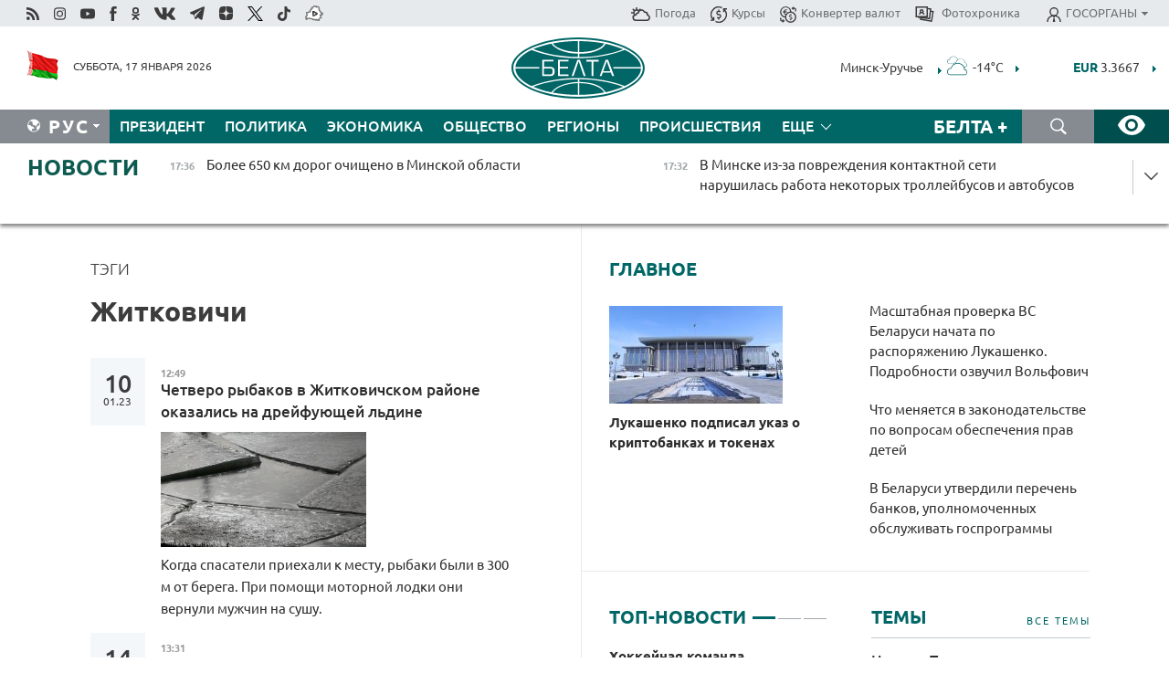

--- FILE ---
content_type: text/html; charset=UTF-8
request_url: https://belta.by/search/findTags/1112/page/7/?day=27&month=09&year=21
body_size: 25006
content:
    
    <!DOCTYPE HTML>
<html lang="ru-RU" >
<head  prefix="article: http://ogp.me/ns/article#">
    <title>Житковичи | Новости Беларуси | БелТА | Страница 7</title>
    <meta http-equiv="Content-Type" content="text/html; charset=utf-8">
    <meta name="viewport" content="width=device-width, initial-scale=1.0">
    <meta http-equiv="X-UA-Compatible" content="IE=edge">
    <link rel="stylesheet" href="/styles/general_styles.css" type="text/css">
    <link rel="stylesheet" href="/styles/styles2.css?1768661039" type="text/css">
    <link rel="stylesheet" href="/styles/styles.css?1768661039" type="text/css">
    <link rel="stylesheet" href="/styles/tr_styles.css" type="text/css">
    <link rel="icon" href="https://belta.by/favicon.svg" type="image/x-icon">
    <link rel="icon" href="/desimages/fav.png" type="image/png">
    <meta name="description" content=" | Страница 7">
              <link rel = "canonical" href="https://belta.by/search/findTags/1112/page/7/">
     
                      <meta name="robots" content="index, follow">
        <meta property="og:type" content="website">
        <meta property="og:site_name" content="Белорусское телеграфное агентство">
        <meta property="og:url" content="https://belta.by/search/findTags/1112/page/7/">
        <meta property="og:title" content="Житковичи | Новости Беларуси | БелТА | Страница 7">
        <meta property="og:description" content=" | Страница 7">
        
    	                        <meta name='yandex-verification' content='5663cc016ad6440d' />
            
                        <meta name="google-site-verification" content="andJQrL6AnIWI-D4xvMHHqOqg8Lisx5D6kMC7u9o5Bk" />
            
                        <meta property="fb:pages" content="107521439328407" />

            
                        <meta name="google-site-verification" content="co-xJOwE_pyZNYL8hF6TaT2C9dDisgW8231sszZ-JI0" />

            
                        <!-- Yandex.Metrika informer -->
<a href="https://metrika.yandex.by/stat/?id=15029098&amp;from=informer"
target="_blank" rel="nofollow"><img src="https://informer.yandex.ru/informer/15029098/1_1_FFFFFFFF_EFEFEFFF_0_pageviews"
style="width:80px; height:15px; border:0; display:none" alt="Яндекс.Метрика" title="Яндекс.Метрика: данные за сегодня (просмотры)" class="ym-advanced-informer" data-cid="15029098" data-lang="ru" /></a>
<!-- /Yandex.Metrika informer -->

<!-- Yandex.Metrika counter -->
<script type="text/javascript" >
   (function(m,e,t,r,i,k,a){m[i]=m[i]||function(){(m[i].a=m[i].a||[]).push(arguments)};
   m[i].l=1*new Date();
   for (var j = 0; j < document.scripts.length; j++) {if (document.scripts[j].src === r) { return; }}
   k=e.createElement(t),a=e.getElementsByTagName(t)[0],k.async=1,k.src=r,a.parentNode.insertBefore(k,a)})
   (window, document, "script", "https://mc.yandex.ru/metrika/tag.js", "ym");

   ym(15029098, "init", {
        clickmap:true,
        trackLinks:true,
        accurateTrackBounce:true,
        webvisor:true
   });
</script>
<noscript><div><img src="https://mc.yandex.ru/watch/15029098" style="position:absolute; left:-9999px;" alt="" /></div></noscript>
<!-- /Yandex.Metrika counter -->

            
                        <!-- Google tag (gtag.js) --> 
<script async src="https://www.googletagmanager.com/gtag/js?id=G-5G5YZ1E1J0"></script> <script> window.dataLayer = window.dataLayer || []; function gtag(){dataLayer.push(arguments);} gtag('js', new Date()); gtag('config', 'G-5G5YZ1E1J0');
</script>

            
                        <!--head -->
<script async src="https://widget.sparrow.ru/js/loader.js"></script>

            
        

            	
        
                                <script async src="https://lenta.sparrow.ru/js/loader.js"></script>

            
                        <!--head -->
<script async src="https://widget.sparrow.ru/js/embed.js"></script>

            
        

        
</head>
<body>
            <a id="top"></a>
	<div class="all   ">
        <div class="ban_main_top">
            
        </div>
        <div class="top_line">
	                <div class="social_icons">
                                          <a href="/rss" title="Rss"  target ="_self" onmouseover="this.children[0].src='https://img.belta.by/images/storage/banners/000015_e75332d9759a535dbd02582b38240ace_work.svg'" onmouseout="this.children[0].src='https://img.belta.by/images/storage/banners/000015_06c67faab12793f011de90a38aef8cf1_work.svg'">
                    <img class="lazyload" data-src="https://img.belta.by/images/storage/banners/000015_06c67faab12793f011de90a38aef8cf1_work.svg" alt="Rss" title="Rss" />
                </a>
                                              <a href="https://www.instagram.com/beltanews.official" title="Instagram" rel="nofollow"  target ="_blank" onmouseover="this.children[0].src='https://img.belta.by/images/storage/banners/000015_16d12d0a01989bf60add6345e63d7d6c_work.svg'" onmouseout="this.children[0].src='https://img.belta.by/images/storage/banners/000015_dfb020327a27875950807e5a19ffd020_work.svg'">
                    <img class="lazyload" data-src="https://img.belta.by/images/storage/banners/000015_dfb020327a27875950807e5a19ffd020_work.svg" alt="Instagram" title="Instagram" />
                </a>
                                              <a href="https://www.youtube.com/user/beltavideo" title="YouTube" rel="nofollow"  target ="_blank" onmouseover="this.children[0].src='https://img.belta.by/images/storage/banners/000015_f1b4133b2972136f56addd2ce6070ed2_work.svg'" onmouseout="this.children[0].src='https://img.belta.by/images/storage/banners/000015_d13d4ea0deac25c940a3d9accb7071c8_work.svg'">
                    <img class="lazyload" data-src="https://img.belta.by/images/storage/banners/000015_d13d4ea0deac25c940a3d9accb7071c8_work.svg" alt="YouTube" title="YouTube" />
                </a>
                                              <a href="https://www.facebook.com/beltanews/" title="facebook" rel="nofollow"  target ="_blank" onmouseover="this.children[0].src='https://img.belta.by/images/storage/banners/000015_2dd7ef0e89eb8223de5094653e8e3ca9_work.svg'" onmouseout="this.children[0].src='https://img.belta.by/images/storage/banners/000015_85de3d590e2215f9ee73d91065827c5f_work.svg'">
                    <img class="lazyload" data-src="https://img.belta.by/images/storage/banners/000015_85de3d590e2215f9ee73d91065827c5f_work.svg" alt="facebook" title="facebook" />
                </a>
                                              <a href="https://ok.ru/beltanews" title="odnoklassniki" rel="nofollow"  target ="_blank" onmouseover="this.children[0].src='https://img.belta.by/images/storage/banners/000015_5444909c31e907584930038efb9dec9a_work.svg'" onmouseout="this.children[0].src='https://img.belta.by/images/storage/banners/000015_b04121f7a43df29677bf43d83d5f7afd_work.svg'">
                    <img class="lazyload" data-src="https://img.belta.by/images/storage/banners/000015_b04121f7a43df29677bf43d83d5f7afd_work.svg" alt="odnoklassniki" title="odnoklassniki" />
                </a>
                                              <a href="https://vk.com/beltanews" title="ВК"  target ="_blank" onmouseover="this.children[0].src='https://img.belta.by/images/storage/banners/000015_b4fd98d6db82c9c31794c4d5c8bc6897_work.svg'" onmouseout="this.children[0].src='https://img.belta.by/images/storage/banners/000015_c4d04b8b3cff18d719ac28090efd708b_work.svg'">
                    <img class="lazyload" data-src="https://img.belta.by/images/storage/banners/000015_c4d04b8b3cff18d719ac28090efd708b_work.svg" alt="ВК" title="ВК" />
                </a>
                                              <a href="https://t.me/belta_telegramm" title="Telegram"  target ="_blank" onmouseover="this.children[0].src='https://img.belta.by/images/storage/banners/000015_71c906be1e070943faac041d399df6a2_work.png'" onmouseout="this.children[0].src='https://img.belta.by/images/storage/banners/000015_4a4a860a7eca08059fc35a7265f26636_work.svg'">
                    <img class="lazyload" data-src="https://img.belta.by/images/storage/banners/000015_4a4a860a7eca08059fc35a7265f26636_work.svg" alt="Telegram" title="Telegram" />
                </a>
                                              <a href="https://zen.yandex.ru/belta.by" title="Zen.yandex"  target ="_blank" onmouseover="this.children[0].src='https://img.belta.by/images/storage/banners/000015_766038a089c3272e8d29d93a7cb7cf03_work.svg'" onmouseout="this.children[0].src='https://img.belta.by/images/storage/banners/000015_e695db7a3fc8defe7a9c4b2caf17f517_work.svg'">
                    <img class="lazyload" data-src="https://img.belta.by/images/storage/banners/000015_e695db7a3fc8defe7a9c4b2caf17f517_work.svg" alt="Zen.yandex" title="Zen.yandex" />
                </a>
                                              <a href="https://www.twitter.com/beltanews" title="twitter"  target ="_blank" onmouseover="this.children[0].src='https://img.belta.by/images/storage/banners/000015_5c3d5a0c1f3a2f47f439c8105d1d4231_work.svg'" onmouseout="this.children[0].src='https://img.belta.by/images/storage/banners/000015_ebbb01b8bed63e6a644f0736e9700d58_work.svg'">
                    <img class="lazyload" data-src="https://img.belta.by/images/storage/banners/000015_ebbb01b8bed63e6a644f0736e9700d58_work.svg" alt="twitter" title="twitter" />
                </a>
                                              <a href="https://vm.tiktok.com/ZMSkrKcg6/" title="TikTok"  target ="_blank" onmouseover="this.children[0].src='https://img.belta.by/images/storage/banners/000015_02b08e68945ad7417317e29f28419dd7_work.svg'" onmouseout="this.children[0].src='https://img.belta.by/images/storage/banners/000015_b0a0c5b84511f1589367f88bf2a26ff6_work.svg'">
                    <img class="lazyload" data-src="https://img.belta.by/images/storage/banners/000015_b0a0c5b84511f1589367f88bf2a26ff6_work.svg" alt="TikTok" title="TikTok" />
                </a>
                                              <a href="https://videobel.by/ru-RU" title="videobel.by"  target ="_blank" onmouseover="this.children[0].src='https://img.belta.by/images/storage/banners/000015_2e32f761dcda423f47396bdbbe50799a_work.svg'" onmouseout="this.children[0].src='https://img.belta.by/images/storage/banners/000015_b142fa66f70acf9289e31643531e057d_work.svg'">
                    <img class="lazyload" data-src="https://img.belta.by/images/storage/banners/000015_b142fa66f70acf9289e31643531e057d_work.svg" alt="videobel.by" title="videobel.by" />
                </a>
                        </div>
    
	        <script>
        var scroll_items = Array();
    </script>
<div class="projects_menu">
	
                    <div class="projects_menu_item " id="pr_el_257"><a target="_blank"  href="http://belta.by/meteo/"  title="Погода" onmouseover="this.children[0].src='https://img.belta.by/images/storage/menu/000091_780475ce54241537057199193807b1c2.svg'" onmouseout="this.children[0].src='https://img.belta.by/images/storage/menu/000091_1a1bb0701f9d3f01b920ea218691e4e6.svg'">
            <img src="https://img.belta.by/images/storage/menu/000091_1a1bb0701f9d3f01b920ea218691e4e6.svg" title="Погода" alt="Погода"/><span>Погода</span>    </a>
            </div>
	
                    <div class="projects_menu_item " id="pr_el_258"><a target="_blank"  href="http://belta.by/currency/"  title="Курсы" onmouseover="this.children[0].src='https://img.belta.by/images/storage/menu/000091_392ede967e1c9a4f2dd58f8fb7121ace.svg'" onmouseout="this.children[0].src='https://img.belta.by/images/storage/menu/000091_741103557056bc95717efc0007c9a8b9.svg'">
            <img src="https://img.belta.by/images/storage/menu/000091_741103557056bc95717efc0007c9a8b9.svg" title="Курсы" alt="Курсы"/><span>Курсы</span>    </a>
            </div>
	
                    <div class="projects_menu_item " id="pr_el_461"><a target="_blank"  href="http://belta.by/konverter-valyut/"  title="Конвертер валют" onmouseover="this.children[0].src='https://img.belta.by/images/storage/menu/000091_257ab989382c03ca0cf846f2393e3edb.svg'" onmouseout="this.children[0].src='https://img.belta.by/images/storage/menu/000091_1e776498a84d5a964ffa737581f9796c.svg'">
            <img src="https://img.belta.by/images/storage/menu/000091_1e776498a84d5a964ffa737581f9796c.svg" title="Конвертер валют" alt="Конвертер валют"/><span>Конвертер валют</span>    </a>
            </div>
	
                    <div class="projects_menu_item " id="pr_el_58"><a target="_blank"  href="https://photobelta.by/"  title=" Фотохроника" onmouseover="this.children[0].src='https://img.belta.by/images/storage/menu/000091_67b2a7fda7a719c19d95c6acdb6bc728.svg'" onmouseout="this.children[0].src='https://img.belta.by/images/storage/menu/000091_9977c9bc7bd3b8c7436c91140b5212d9.svg'">
            <img src="https://img.belta.by/images/storage/menu/000091_9977c9bc7bd3b8c7436c91140b5212d9.svg" title=" Фотохроника" alt=" Фотохроника"/><span> Фотохроника</span>    </a>
            </div>
	
                    <div class="projects_menu_item projects_menu_drop" id="pr_el_111"><a   href="http://belta.by/"  title="ГОСОРГАНЫ" onmouseover="this.children[0].src='https://img.belta.by/images/storage/menu/000091_ac7f968d737ea18c8d0b7dd120436698.svg'" onmouseout="this.children[0].src='https://img.belta.by/images/storage/menu/000091_a798da0a2a2fb39e57893bcf36c1f22d.svg'">
            <img src="https://img.belta.by/images/storage/menu/000091_a798da0a2a2fb39e57893bcf36c1f22d.svg" title="ГОСОРГАНЫ" alt="ГОСОРГАНЫ"/><span>ГОСОРГАНЫ</span>    </a>
                    <script>
                var scroll_pr_m = "pr_m_111";
                scroll_items[scroll_items.length] = "pr_m_111";
            </script>
          <div class="projects_menu_s" id="pr_m_111">  
           	
                <div class="pr_menu_s_item">
                                                                                                                        <a target="_blank"   href="https://president.gov.by/ru" title="Президент Беларуси"  rel="nofollow">Президент Беларуси</a>
                        
                                    </div>
            	
                <div class="pr_menu_s_item">
                                                                                                                        <a target="_blank"   href="https://www.government.by/" title="Совет Министров"  rel="nofollow">Совет Министров</a>
                        
                                    </div>
            	
                <div class="pr_menu_s_item">
                                                                                                                        <a target="_blank"   href="https://sovrep.gov.by/" title="Совет Республики"  rel="nofollow">Совет Республики</a>
                        
                                    </div>
            	
                <div class="pr_menu_s_item">
                                                                                                                        <a target="_blank"   href="https://house.gov.by/ru" title="Палата представителей"  rel="nofollow">Палата представителей</a>
                        
                                    </div>
            	
                <div class="pr_menu_s_item">
                                                                                                                        <a target="_blank"   href="http://www.kc.gov.by/" title="Конституционный суд"  rel="nofollow">Конституционный суд</a>
                        
                                    </div>
            	
                <div class="pr_menu_s_item">
                                                                                                                        <a target="_blank"   href="http://www.court.gov.by/" title="Верховный суд"  rel="nofollow">Верховный суд</a>
                        
                                    </div>
            	
                <div class="pr_menu_s_item">
                                                                                                                        <a target="_blank"   href="http://www.kgk.gov.by/ru/" title="Комитет государственного контроля"  rel="nofollow">Комитет государственного контроля</a>
                        
                                    </div>
            	
                <div class="pr_menu_s_item">
                                                                                                                        <a target="_blank"   href="http://www.prokuratura.gov.by/" title="Генеральная прокуратура"  rel="nofollow">Генеральная прокуратура</a>
                        
                                    </div>
            	
                <div class="pr_menu_s_item">
                                                                                                                        <a target="_blank"   href="http://www.nbrb.by/" title="Национальный банк"  rel="nofollow">Национальный банк</a>
                        
                                    </div>
            	
                <div class="pr_menu_s_item">
                                                                                                                        <a target="_blank"   href="http://www.mas.by/" title="Министерство архитектуры и строительства"  rel="nofollow">Министерство архитектуры и строительства</a>
                        
                                    </div>
            	
                <div class="pr_menu_s_item">
                                                                                                                        <a target="_blank"   href="http://mvd.gov.by/" title="Министерство внутренних дел"  rel="nofollow">Министерство внутренних дел</a>
                        
                                    </div>
            	
                <div class="pr_menu_s_item">
                                                                                                                        <a target="_blank"   href="http://www.mjkx.gov.by/" title="Министерство ЖКХ"  rel="nofollow">Министерство ЖКХ</a>
                        
                                    </div>
            	
                <div class="pr_menu_s_item">
                                                                                                                        <a target="_blank"   href="http://minzdrav.gov.by/ru/" title="Министерство здравоохранения"  rel="nofollow">Министерство здравоохранения</a>
                        
                                    </div>
            	
                <div class="pr_menu_s_item">
                                                                                                                        <a target="_blank"   href="http://www.mfa.gov.by/" title="Министерство иностранных дел"  rel="nofollow">Министерство иностранных дел</a>
                        
                                    </div>
            	
                <div class="pr_menu_s_item">
                                                                                                                        <a target="_blank"   href="http://www.mininform.gov.by/" title="Министерство информации"  rel="nofollow">Министерство информации</a>
                        
                                    </div>
            	
                <div class="pr_menu_s_item">
                                                                                                                        <a target="_blank"   href="http://www.kultura.by/" title="Министерство культуры"  rel="nofollow">Министерство культуры</a>
                        
                                    </div>
            	
                <div class="pr_menu_s_item">
                                                                                                                        <a target="_blank"   href="http://www.mlh.gov.by/" title="Министерство лесного хозяйства"  rel="nofollow">Министерство лесного хозяйства</a>
                        
                                    </div>
            	
                <div class="pr_menu_s_item">
                                                                                                                        <a target="_blank"   href="http://nalog.gov.by/" title="Министерство по налогам и сборам"  rel="nofollow">Министерство по налогам и сборам</a>
                        
                                    </div>
            	
                <div class="pr_menu_s_item">
                                                                                                                        <a target="_blank"   href="http://edu.gov.by/" title="Министерство образования"  rel="nofollow">Министерство образования</a>
                        
                                    </div>
            	
                <div class="pr_menu_s_item">
                                                                                                                        <a target="_blank"   href="http://www.mil.by/" title="Министерство обороны"  rel="nofollow">Министерство обороны</a>
                        
                                    </div>
            	
                <div class="pr_menu_s_item">
                                                                                                                        <a target="_blank"   href="http://minpriroda.gov.by/" title="Министерство природных ресурсов"  rel="nofollow">Министерство природных ресурсов</a>
                        
                                    </div>
            	
                <div class="pr_menu_s_item">
                                                                                                                        <a target="_blank"   href="http://www.minprom.gov.by/" title="Министерство промышленности"  rel="nofollow">Министерство промышленности</a>
                        
                                    </div>
            	
                <div class="pr_menu_s_item">
                                                                                                                        <a target="_blank"   href="http://www.mpt.gov.by/" title="Министерство связи и информатизации"  rel="nofollow">Министерство связи и информатизации</a>
                        
                                    </div>
            	
                <div class="pr_menu_s_item">
                                                                                                                        <a target="_blank"   href="https://www.mshp.gov.by/" title="Министерство сельского хозяйства"  rel="nofollow">Министерство сельского хозяйства</a>
                        
                                    </div>
            	
                <div class="pr_menu_s_item">
                                                                                                                        <a target="_blank"   href="https://mst.gov.by/ru/" title="Министерство спорта"  rel="nofollow">Министерство спорта</a>
                        
                                    </div>
            	
                <div class="pr_menu_s_item">
                                                                                                                        <a target="_blank"   href="http://mart.gov.by/" title="Министерство антимонопольного регулирования и торговли"  rel="nofollow">Министерство антимонопольного регулирования и торговли</a>
                        
                                    </div>
            	
                <div class="pr_menu_s_item">
                                                                                                                        <a target="_blank"   href="http://www.mintrans.gov.by/" title="Министерство транспорта и коммуникаций"  rel="nofollow">Министерство транспорта и коммуникаций</a>
                        
                                    </div>
            	
                <div class="pr_menu_s_item">
                                                                                                                        <a target="_blank"   href="http://www.mintrud.gov.by/" title="Министерство труда и социальной защиты"  rel="nofollow">Министерство труда и социальной защиты</a>
                        
                                    </div>
            	
                <div class="pr_menu_s_item">
                                                                                                                        <a target="_blank"   href="http://mchs.gov.by/" title="Министерство по чрезвычайным ситуациям"  rel="nofollow">Министерство по чрезвычайным ситуациям</a>
                        
                                    </div>
            	
                <div class="pr_menu_s_item">
                                                                                                                        <a target="_blank"   href="http://www.minfin.gov.by/" title="Министерство финансов"  rel="nofollow">Министерство финансов</a>
                        
                                    </div>
            	
                <div class="pr_menu_s_item">
                                                                                                                        <a target="_blank"   href="http://www.economy.gov.by/" title="Министерство экономики"  rel="nofollow">Министерство экономики</a>
                        
                                    </div>
            	
                <div class="pr_menu_s_item">
                                                                                                                        <a target="_blank"   href="http://www.minenergo.gov.by/" title="Министерство энергетики"  rel="nofollow">Министерство энергетики</a>
                        
                                    </div>
            	
                <div class="pr_menu_s_item">
                                                                                                                        <a target="_blank"   href="https://minjust.gov.by/" title="Министерство юстиции"  rel="nofollow">Министерство юстиции</a>
                        
                                    </div>
            	
                <div class="pr_menu_s_item">
                                                                                                                        <a target="_blank"   href="http://www.gki.gov.by/" title="Госкомитет по имуществу"  rel="nofollow">Госкомитет по имуществу</a>
                        
                                    </div>
            	
                <div class="pr_menu_s_item">
                                                                                                                        <a target="_blank"   href="http://www.gknt.gov.by/" title="Госкомитет по науке и технологиям"  rel="nofollow">Госкомитет по науке и технологиям</a>
                        
                                    </div>
            	
                <div class="pr_menu_s_item">
                                                                                                                        <a target="_blank"   href="http://gosstandart.gov.by/" title="Госкомитет по стандартизации"  rel="nofollow">Госкомитет по стандартизации</a>
                        
                                    </div>
            	
                <div class="pr_menu_s_item">
                                                                                                                        <a target="_blank"   href="http://www.sudexpert.gov.by/" title="Госкомитет судебных экспертиз"  rel="nofollow">Госкомитет судебных экспертиз</a>
                        
                                    </div>
            	
                <div class="pr_menu_s_item">
                                                                                                                        <a target="_blank"   href="http://www.gpk.gov.by/" title="Государственный пограничный комитет"  rel="nofollow">Государственный пограничный комитет</a>
                        
                                    </div>
            	
                <div class="pr_menu_s_item">
                                                                                                                        <a target="_blank"   href="http://www.gtk.gov.by/" title="Государственный таможенный комитет"  rel="nofollow">Государственный таможенный комитет</a>
                        
                                    </div>
            	
                <div class="pr_menu_s_item">
                                                                                                                        <a target="_blank"   href="http://www.belstat.gov.by/" title="Национальный статистический комитет"  rel="nofollow">Национальный статистический комитет</a>
                        
                                    </div>
            	
                <div class="pr_menu_s_item">
                                                                                                                        <a target="_blank"   href="http://sk.gov.by/ru/" title="Следственный комитет"  rel="nofollow">Следственный комитет</a>
                        
                                    </div>
            	
                <div class="pr_menu_s_item">
                                                                                                                        <a target="_blank"   href="http://brest-region.gov.by/" title="Брестский облисполком"  rel="nofollow">Брестский облисполком</a>
                        
                                    </div>
            	
                <div class="pr_menu_s_item">
                                                                                                                        <a target="_blank"   href="https://vitebsk-region.gov.by/" title="Витебский облисполком"  rel="nofollow">Витебский облисполком</a>
                        
                                    </div>
            	
                <div class="pr_menu_s_item">
                                                                                                                        <a target="_blank"   href="http://gomel-region.gov.by/" title="Гомельский облисполком"  rel="nofollow">Гомельский облисполком</a>
                        
                                    </div>
            	
                <div class="pr_menu_s_item">
                                                                                                                        <a target="_blank"   href="http://grodno-region.gov.by/ru/" title="Гродненский облисполком"  rel="nofollow">Гродненский облисполком</a>
                        
                                    </div>
            	
                <div class="pr_menu_s_item">
                                                                                                                        <a target="_blank"   href="http://www.minsk-region.gov.by/" title="Минский облисполком"  rel="nofollow">Минский облисполком</a>
                        
                                    </div>
            	
                <div class="pr_menu_s_item">
                                                                                                                        <a target="_blank"   href="https://mogilev-region.gov.by/" title="Могилевский облисполком"  rel="nofollow">Могилевский облисполком</a>
                        
                                    </div>
            	
                <div class="pr_menu_s_item">
                                                                                                                        <a target="_blank"   href="http://www.minsk.gov.by/" title="Минский горисполком"  rel="nofollow">Минский горисполком</a>
                        
                                    </div>
                       </div> 
            </div>
</div>

     
        </div>
        <div class="header">
            <div class="header_date">
                                            <a class="header_flag" href="/" title="Флаг"  target ="_blank">
                <img 
                    src="https://img.belta.by/images/storage/banners/000461_f84a57f535ca765aa986787a72e34e6b_work.png" 
                    alt="Флаг" 
                    title="Флаг" 
                                    />
            </a>
            
                Суббота, 17 января 2026
            </div>
	    	        	        <div class="logo">
            
                                                                    <a href="/" title="Белорусское телеграфное агентство"  target ="_self">
                            <span class="logo_img"><img src="https://img.belta.by/images/storage/banners/000016_0e5faa1e4bb748d0cb03c4c485d4a9d3_work.svg" alt="Белорусское телеграфное агентство" title="Белорусское телеграфное агентство" /></span>
                                                    </a>
                                                        </div>
    
        	<div class="weather_currency">
            	<div class="weather_currency_inner">
            		    	 
	<form id="cityForm_header">
    	<input type="hidden" id="selCityIn_header" name="selCity" value="12"/>
        <span id="cityNameIn_header" class="header_weather link_arrow" onclick="open_block('city_hiddenIn_header');">Минск-Уручье</span>
        <a href="/meteo/" title="" id="weather_table_header">
<img src="/desimages/d_OVC.svg" title="Сплошная облачность"  alt="Сплошная облачность"/>
            
         -14&deg;C
            
        </a>    
            <a class="link_arrow" href="/meteo/" title=""></a>
            
            <div id="city_hiddenIn_header" style="display: none;">
                                <div class="close" onclick="close_popup('city_hiddenIn_header')"></div>
                <div class="header_cities_inner">
                	<div class="cityDownItem" onclick="setAction('selCityIn_header', 'cityNameIn_header', '14', this, 'city_hiddenIn_header');set_cookie('city', '14');get_page('/meteo/weatherInHeader?city=14&template=meteoData', 'weather_table_header', 0, '', '', 1);">Барановичи</div>
                	<div class="cityDownItem" onclick="setAction('selCityIn_header', 'cityNameIn_header', '15', this, 'city_hiddenIn_header');set_cookie('city', '15');get_page('/meteo/weatherInHeader?city=15&template=meteoData', 'weather_table_header', 0, '', '', 1);">Бобруйск</div>
                	<div class="cityDownItem" onclick="setAction('selCityIn_header', 'cityNameIn_header', '8', this, 'city_hiddenIn_header');set_cookie('city', '8');get_page('/meteo/weatherInHeader?city=8&template=meteoData', 'weather_table_header', 0, '', '', 1);">Борисов</div>
                	<div class="cityDownItem" onclick="setAction('selCityIn_header', 'cityNameIn_header', '18', this, 'city_hiddenIn_header');set_cookie('city', '18');get_page('/meteo/weatherInHeader?city=18&template=meteoData', 'weather_table_header', 0, '', '', 1);">Брест</div>
                	<div class="cityDownItem" onclick="setAction('selCityIn_header', 'cityNameIn_header', '6', this, 'city_hiddenIn_header');set_cookie('city', '6');get_page('/meteo/weatherInHeader?city=6&template=meteoData', 'weather_table_header', 0, '', '', 1);">Витебск</div>
                	<div class="cityDownItem" onclick="setAction('selCityIn_header', 'cityNameIn_header', '20', this, 'city_hiddenIn_header');set_cookie('city', '20');get_page('/meteo/weatherInHeader?city=20&template=meteoData', 'weather_table_header', 0, '', '', 1);">Гомель</div>
                	<div class="cityDownItem" onclick="setAction('selCityIn_header', 'cityNameIn_header', '10', this, 'city_hiddenIn_header');set_cookie('city', '10');get_page('/meteo/weatherInHeader?city=10&template=meteoData', 'weather_table_header', 0, '', '', 1);">Гродно</div>
                	<div class="cityDownItem" onclick="setAction('selCityIn_header', 'cityNameIn_header', '16', this, 'city_hiddenIn_header');set_cookie('city', '16');get_page('/meteo/weatherInHeader?city=16&template=meteoData', 'weather_table_header', 0, '', '', 1);">Жлобин</div>
                	<div class="cityDownItem" onclick="setAction('selCityIn_header', 'cityNameIn_header', '11', this, 'city_hiddenIn_header');set_cookie('city', '11');get_page('/meteo/weatherInHeader?city=11&template=meteoData', 'weather_table_header', 0, '', '', 1);">Лида</div>
                	<div class="cityDownItem" onclick="setAction('selCityIn_header', 'cityNameIn_header', '12', this, 'city_hiddenIn_header');set_cookie('city', '12');get_page('/meteo/weatherInHeader?city=12&template=meteoData', 'weather_table_header', 0, '', '', 1);">Минск-Уручье</div>
                	<div class="cityDownItem" onclick="setAction('selCityIn_header', 'cityNameIn_header', '13', this, 'city_hiddenIn_header');set_cookie('city', '13');get_page('/meteo/weatherInHeader?city=13&template=meteoData', 'weather_table_header', 0, '', '', 1);">Могилев</div>
                	<div class="cityDownItem" onclick="setAction('selCityIn_header', 'cityNameIn_header', '19', this, 'city_hiddenIn_header');set_cookie('city', '19');get_page('/meteo/weatherInHeader?city=19&template=meteoData', 'weather_table_header', 0, '', '', 1);">Мозырь</div>
                	<div class="cityDownItem" onclick="setAction('selCityIn_header', 'cityNameIn_header', '9', this, 'city_hiddenIn_header');set_cookie('city', '9');get_page('/meteo/weatherInHeader?city=9&template=meteoData', 'weather_table_header', 0, '', '', 1);">Орша</div>
                	<div class="cityDownItem" onclick="setAction('selCityIn_header', 'cityNameIn_header', '5', this, 'city_hiddenIn_header');set_cookie('city', '5');get_page('/meteo/weatherInHeader?city=5&template=meteoData', 'weather_table_header', 0, '', '', 1);">Полоцк</div>
                	<div class="cityDownItem" onclick="setAction('selCityIn_header', 'cityNameIn_header', '22', this, 'city_hiddenIn_header');set_cookie('city', '22');get_page('/meteo/weatherInHeader?city=22&template=meteoData', 'weather_table_header', 0, '', '', 1);">Солигорск</div>
                        </div>
            </div>
            
                	</form>
	
   

    
				 	    <div class="header_currency_conteiner">
        <div id="header_currency">
<a class="header_currency" href="/currency/"><span> EUR</span> 3.3667</a>
<a class="header_currency" href="/currency/"><span> USD</span> 2.9001</a>
<a class="header_currency" href="/currency/"><span>100 RUB</span> 3.7176</a>
        </div>
<a class="link_arrow" href="/currency/" title="Подробнее о курсах валют НБ"></a>
</div>

            	</div>
            </div>
 	   	</div>
                <div class="menu_line" >
		    <div class="main_langs" id="main_langs">
            <div class="main_langs_inner" id="main_langs_inner">
	
                                                    	
                                    <div class="main_lang_item" ><a target="_blank"   href="https://blr.belta.by" title="Бел" >Бел </a></div>
        	
                                    <div class="main_lang_item" ><a target="_blank"   href="https://pol.belta.by" title="Pl" >Pl </a></div>
        	
                                    <div class="main_lang_item" ><a target="_blank"   href="https://eng.belta.by" title="Eng" >Eng </a></div>
        	
                                    <div class="main_lang_item" ><a target="_blank"   href="https://deu.belta.by" title="Deu" >Deu </a></div>
        	
                                    <div class="main_lang_item" ><a target="_blank"   href="https://esp.belta.by" title="Esp" >Esp </a></div>
        	
                                    <div class="main_lang_item" ><a target="_blank"   href="https://chn.belta.by/" title="中文" >中文 </a></div>
        </div>
<div class="main_lang_item main_lang_selected" ><a   href="http://belta.by/" title="Рус">Рус</a></div>
</div>
		

    		   <div class="h_menu_fp" id="h_menu_fp" >
    <div class="h_menu_title" id="h_menu_title">
                Меню
    </div>
            <div class="h_menu_s" id="h_menu_s"></div>
        <div class="menu_more">
            <div class="menu_more_title" id="h_menu_more" >Еще </div>
                    <div id="h_menu" class="h_menu">
                <div class="content_all_margin">
	                        <div class="menu_els" id="h_menu_line_1">
                                                            <div class="menu_item " id="h_menu_item_1_1">
                            <a   href="http://belta.by/president/" title="Президент">Президент</a>
                        </div>
                                                                                <div class="menu_item " id="h_menu_item_1_2">
                            <a   href="http://belta.by/politics/" title="Политика">Политика</a>
                        </div>
                                                                                <div class="menu_item " id="h_menu_item_1_3">
                            <a   href="http://belta.by/economics/" title="Экономика">Экономика</a>
                        </div>
                                                                                <div class="menu_item " id="h_menu_item_1_4">
                            <a   href="http://belta.by/society/" title="Общество">Общество</a>
                        </div>
                                                                                <div class="menu_item " id="h_menu_item_1_5">
                            <a   href="http://belta.by/regions/" title="Регионы">Регионы</a>
                        </div>
                                                                                <div class="menu_item " id="h_menu_item_1_6">
                            <a   href="http://belta.by/incident/" title="Происшествия">Происшествия</a>
                        </div>
                                                                                <div class="menu_item " id="h_menu_item_1_7">
                            <a   href="http://belta.by/tech/" title="Технологии">Технологии</a>
                        </div>
                                                                                <div class="menu_item " id="h_menu_item_1_8">
                            <a   href="http://belta.by/world/" title="В мире">В мире</a>
                        </div>
                                                                                <div class="menu_item " id="h_menu_item_1_9">
                            <a   href="http://belta.by/culture/" title="Культура">Культура</a>
                        </div>
                                                                                <div class="menu_item " id="h_menu_item_1_10">
                            <a   href="http://belta.by/sport/" title="Спорт">Спорт</a>
                        </div>
                                                                                <div class="menu_item " id="h_menu_item_1_11">
                            <a   href="http://belta.by/events/" title="Афиша">Афиша</a>
                        </div>
                                                                                <div class="menu_item " id="h_menu_item_1_12">
                            <a   href="http://belta.by/kaleidoscope/" title="Калейдоскоп">Калейдоскоп</a>
                        </div>
                                                </div>
                                                                <div class="menu_els" id="h_menu_line_3">
                                                            <div class="menu_item " id="h_menu_item_3_1">
                            <a   href="http://belta.by/comments/" title="Комментарии">Комментарии</a>
                        </div>
                                                                                <div class="menu_item " id="h_menu_item_3_2">
                            <a   href="http://belta.by/interview/" title="Интервью">Интервью</a>
                        </div>
                                                </div>
                                            <div class="menu_els" id="h_menu_line_4">
                                                            <div class="menu_item " id="h_menu_item_4_1">
                            <a   href="http://belta.by/photonews/" title="Фотоновости">Фотоновости</a>
                        </div>
                                                                                <div class="menu_item " id="h_menu_item_4_2">
                            <a   href="http://belta.by/search/findTags/1193/" title="Репортаж">Репортаж</a>
                        </div>
                                                                                <div class="menu_item " id="h_menu_item_4_3">
                            <a   href="http://belta.by/video/" title="Видео">Видео</a>
                        </div>
                                                                                <div class="menu_item " id="h_menu_item_4_4">
                            <a   href="http://belta.by/infographica/" title="Инфографика">Инфографика</a>
                        </div>
                                                </div>
                                            <div class="menu_els" id="h_menu_line_5">
                                                            <div class="menu_item " id="h_menu_item_5_1">
                            <a   href="http://belta.by/new-about-agency/" title="Об агентстве">Об агентстве</a>
                        </div>
                                                                                <div class="menu_item " id="h_menu_item_5_2">
                            <a   href="http://belta.by/press-center/" title="Пресс-центр">Пресс-центр</a>
                        </div>
                                                                                <div class="menu_item " id="h_menu_item_5_3">
                            <a   href="http://belta.by/advertising/" title="Реклама">Реклама</a>
                        </div>
                                                                                <div class="menu_item " id="h_menu_item_5_4">
                            <a   href="http://belta.by/contacts/" title="Контакты">Контакты</a>
                        </div>
                                                </div>
                                                                                        </div>
       
    </div>
                    </div>
           </div>            
	


	
			    <div class="vsv">
                              <a href="/special/" title="Версия для слабовидящих"  target ="_self" onmouseover="this.children[0].src='https://img.belta.by/images/storage/banners/000348_d6729adc3ec89b066e21fde3221aee32_work.svg'" onmouseout="this.children[0].src='https://img.belta.by/images/storage/banners/000348_62ac476b347e745a56913223e1431577_work.svg'">
                    <img class="lazyload" data-src="https://img.belta.by/images/storage/banners/000348_62ac476b347e745a56913223e1431577_work.svg" alt="Версия для слабовидящих" title="Версия для слабовидящих" />
                </a>
                    </div>
    
    		<div class="search_btn" onclick="open_search('search')"></div>
<form action="/search/getResultsForPeriod/" id="search">
    <input type="text" name="query" value="" placeholder="Поиск" class="search_edit"/>
    <input type="submit" value="НАЙТИ" class="search_submit" />
    <div class="clear"></div>
        <div class="fp_search_where">
        <span id="fp_search_where">Искать:</span>
            <input type="radio" name="group" value="0" id="group_0"/><label for="group_0">Везде</label>
                                                        <input type="radio" name="group" value="2" id="group_2"/><label for="group_2">Новости</label>
                                           <input type="radio" name="group" value="3" id="group_3"/><label for="group_3">Фото</label>
                                           <input type="radio" name="group" value="4" id="group_4"/><label for="group_4">Видео</label>
                                           <input type="radio" name="group" value="5" id="group_5"/><label for="group_5">Инфографика</label>
                                           <input type="radio" name="group" value="10" id="group_10"/><label for="group_10">Официальные видео</label>
                                           <input type="radio" name="group" value="11" id="group_11"/><label for="group_11">Пресс-центр </label>
                                           <input type="radio" name="group" value="12" id="group_12"/><label for="group_12">Плакаты</label>
               </div>
       <div class="fp_search_where">
        <span id="fp_search_when">За период:</span>
            <input type="radio" name="period" value="0" id="period_0"/><label for="period_0">Весь</label>
            <input type="radio" name="period" value="1" id="period_1"/><label for="period_1">День</label>
            <input type="radio" name="period" value="2" id="period_2"/><label for="period_2">Неделя</label>
            <input type="radio" name="period" value="3" id="period_3"/><label for="period_3">Месяц</label>
            <input type="radio" name="period" value="4" id="period_4"/><label for="period_4">За год</label>
                </div>
    <div class="search_close close_btn" onclick="close_search('search')"></div>
</form>
   

        	    <div class="belta_plus">
      	<a href="https://beltaplus.by/ru" title="Белта +"  target ="_blank">Белта +</a>
        </div>
    
            		</div>
    <div class="top_lenta_inner">
  <div class="top_lenta">
    <a href="/" title="На главную" class="tl_logo"></a>
    <div class="tl_title">
                    <a href="http://belta.by/all_news" title="Новости">Новости</a>
            </div>
                            <div class="tl_inner" id="tl_inner">
        
        <div class="tl_item">
	        	            	        	                                                                        	                	                                <a  href="http://belta.by/regions/view/bolee-650-km-dorog-ochischeno-v-minskoj-oblasti-759512-2026/"   title="Более 650 км дорог очищено в Минской области">
                    <span class="tl_date">
                                                                                                <span>17:36</span>
                    </span>
                    <span class="tl_news">Более 650 км дорог очищено в Минской области</span>
                    <span class="tl_node">Регионы</span>
                </a>
        </div>
        
        <div class="tl_item">
	        	            	        	                                                                        	                	                                <a  href="http://belta.by/regions/view/v-minske-iz-za-povrezhdenija-kontaktnoj-seti-narushilas-rabota-nekotoryh-trollejbusov-i-avtobusov-759511-2026/"   title="В Минске из-за повреждения контактной сети нарушилась работа некоторых троллейбусов и автобусов">
                    <span class="tl_date">
                                                                                                <span>17:32</span>
                    </span>
                    <span class="tl_news">В Минске из-за повреждения контактной сети нарушилась работа некоторых троллейбусов и автобусов</span>
                    <span class="tl_node">Регионы</span>
                </a>
        </div>
        
        <div class="tl_item">
	        	            	        	                                                                        	                	                                <a  href="http://belta.by/society/view/professija-reshitelnyh-i-otvazhnyh-v-minske-proshlo-torzhestvennoe-sobranie-ko-dnju-spasatelja-759510-2026/"   title="Профессия решительных и отважных. В Минске прошло торжественное собрание ко Дню спасателя">
                    <span class="tl_date">
                                                                                                <span>17:25</span>
                    </span>
                    <span class="tl_news">Профессия решительных и отважных. В Минске прошло торжественное собрание ко Дню спасателя</span>
                    <span class="tl_node">Общество</span>
                </a>
        </div>
        
        <div class="tl_item">
	        	            	        	                                                                        	                	                                <a  href="http://belta.by/society/view/kuhnja-kvadrotsikl-i-dazhe-pianino-vy-udivites-uznav-chto-mozhno-kupit-v-kredit-na-rodnyja-tavary-759484-2026/"   title="Кухня, квадроцикл и даже пианино! Вы удивитесь, узнав, что можно купить в кредит &quot;На родныя тавары&quot; ">
                    <span class="tl_date">
                                                                                                <span>17:21</span>
                    </span>
                    <span class="tl_news">Кухня, квадроцикл и даже пианино! Вы удивитесь, узнав, что можно купить в кредит "На родныя тавары" </span>
                    <span class="tl_node">Общество</span>
                </a>
        </div>
        
        <div class="tl_item">
	        	            	        	                                                                        	                	                                <a  href="http://belta.by/sport/view/nizhnekamskij-neftehimik-vyigral-pjatyj-match-podrjad-v-khl-759508-2026/"   title="Нижнекамский &quot;Нефтехимик&quot; выиграл пятый матч подряд в КХЛ ">
                    <span class="tl_date">
                                                                                                <span>17:02</span>
                    </span>
                    <span class="tl_news">Нижнекамский "Нефтехимик" выиграл пятый матч подряд в КХЛ </span>
                    <span class="tl_node">Спорт</span>
                </a>
        </div>
        
        <div class="tl_item">
	        	            	        	                                                                        	                	                                <a  href="http://belta.by/sport/view/basketbolisty-minska-ustupili-parme-v-edinoj-molodezhnoj-lige-vtb-759507-2026/"   title="Баскетболисты &quot;МИНСКА&quot; уступили &quot;Парме&quot; в Единой молодежной лиге ВТБ ">
                    <span class="tl_date">
                                                                                                <span>17:00</span>
                    </span>
                    <span class="tl_news">Баскетболисты "МИНСКА" уступили "Парме" в Единой молодежной лиге ВТБ </span>
                    <span class="tl_node">Спорт</span>
                </a>
        </div>
        
        <div class="tl_item">
	        	            	        	                                                                        	                	                                <a  href="http://belta.by/regions/view/gigantskim-pirogom-i-ogromnoj-portsiej-shurpy-nakormili-gostej-festivalja-berestejskie-sani-759506-2026/"   title="Гигантским пирогом и огромной порцией шурпы накормили гостей фестиваля &quot;Берестейские сани&quot; ">
                    <span class="tl_date">
                                                                                                <span>16:51</span>
                    </span>
                    <span class="tl_news">Гигантским пирогом и огромной порцией шурпы накормили гостей фестиваля "Берестейские сани" </span>
                    <span class="tl_node">Регионы</span>
                </a>
        </div>
        
        <div class="tl_item">
	        	            	        	                                                                        	                	                                <a  href="http://belta.by/sport/view/ml-vitebsk-pobedil-futbolistov-bate-v-pervom-predsezonnom-sparinge-759505-2026/"   title="&quot;МЛ Витебск&quot; победил футболистов БАТЭ в первом предсезонном спаринге ">
                    <span class="tl_date">
                                                                                                <span>16:43</span>
                    </span>
                    <span class="tl_news">"МЛ Витебск" победил футболистов БАТЭ в первом предсезонном спаринге </span>
                    <span class="tl_node">Спорт</span>
                </a>
        </div>
        
        <div class="tl_item">
	        	            	        	                                                                        	                	                                <a  href="http://belta.by/politics/view/belarus-podtverdila-solidarnost-s-venesueloj-v-voprosah-obespechenija-nezyblemosti-natsionalnyh-759504-2026/"   title="Беларусь подтвердила солидарность с Венесуэлой в вопросах обеспечения незыблемости национальных интересов ">
                    <span class="tl_date">
                                                                                                <span>16:34</span>
                    </span>
                    <span class="tl_news">Беларусь подтвердила солидарность с Венесуэлой в вопросах обеспечения незыблемости национальных интересов </span>
                    <span class="tl_node">Политика</span>
                </a>
        </div>
        
        <div class="tl_item">
	        	            	        	                                                                        	                	                                <a  href="http://belta.by/incident/view/tri-avtomobilja-stolknulis-v-mogileve-tri-cheloveka-poluchili-travmy-759503-2026/"   title="Три автомобиля столкнулись в Могилеве: три человека получили травмы ">
                    <span class="tl_date">
                                                                                                <span>16:26</span>
                    </span>
                    <span class="tl_news">Три автомобиля столкнулись в Могилеве: три человека получили травмы </span>
                    <span class="tl_node">Происшествия</span>
                </a>
        </div>
        
        <div class="tl_item">
	        	            	        	                                                                        	                	                                <a  href="http://belta.by/world/view/samolety-danii-i-frantsii-proveli-trenirovochnye-polety-v-grenlandii-759501-2026/"   title="Самолеты Дании и Франции провели тренировочные полеты в Гренландии ">
                    <span class="tl_date">
                                                                                                <span>16:12</span>
                    </span>
                    <span class="tl_news">Самолеты Дании и Франции провели тренировочные полеты в Гренландии </span>
                    <span class="tl_node">В мире</span>
                </a>
        </div>
        
        <div class="tl_item">
	        	            	        	                                                                        	                	                                <a  href="http://belta.by/regions/view/davno-takih-zim-ne-bylo-kak-v-bobrujskom-rajone-rabotajut-avtolavki-na-sele-759497-2026/"   title="&quot;Давно таких зим не было&quot;. Как в Бобруйском районе работают автолавки на селе ">
                    <span class="tl_date">
                                                                                                <span>16:09</span>
                    </span>
                    <span class="tl_news">"Давно таких зим не было". Как в Бобруйском районе работают автолавки на селе </span>
                    <span class="tl_node">Регионы</span>
                </a>
        </div>
        
        <div class="tl_item">
	        	            	        	                                                                        	                	                                <a  href="http://belta.by/sport/view/borisfen-sohranjaet-liderstvo-v-basketbolnom-chempionate-belarusi-759500-2026/"   title="&quot;Борисфен&quot; сохраняет лидерство в баскетбольном чемпионате Беларуси ">
                    <span class="tl_date">
                                                                                                <span>16:04</span>
                    </span>
                    <span class="tl_news">"Борисфен" сохраняет лидерство в баскетбольном чемпионате Беларуси </span>
                    <span class="tl_node">Спорт</span>
                </a>
        </div>
        
        <div class="tl_item">
	        	            	        	                                                                        	                	                                <a  href="http://belta.by/sport/view/hokkeisty-slavuticha-dobyli-chetvertuju-krjadu-pobedu-v-ekstralige-759499-2026/"   title="Хоккеисты &quot;Славутича&quot; добыли четвертую кряду победу в экстралиге ">
                    <span class="tl_date">
                                                                                                <span>15:55</span>
                    </span>
                    <span class="tl_news">Хоккеисты "Славутича" добыли четвертую кряду победу в экстралиге </span>
                    <span class="tl_node">Спорт</span>
                </a>
        </div>
        
        <div class="tl_item">
	        	            	        	                                                                        	                	                                <a  href="http://belta.by/society/view/chto-menjaetsja-v-zakonodatelstve-po-voprosam-obespechenija-prav-detej-759498-2026/"   title="Что меняется в законодательстве по вопросам обеспечения прав детей ">
                    <span class="tl_date">
                                                                                                <span>15:44</span>
                    </span>
                    <span class="tl_news">Что меняется в законодательстве по вопросам обеспечения прав детей </span>
                    <span class="tl_node">Общество</span>
                </a>
        </div>
        
        <div class="tl_item">
	        	            	        	                                                                        	                	                                <a  href="http://belta.by/sport/view/belorusy-ne-popali-v-top-10-po-itogam-gonok-presledovanija-na-etape-kubka-rossii-759496-2026/"   title="Белорусы не попали в топ-10 по итогам гонок преследования на этапе Кубка России ">
                    <span class="tl_date">
                                                                                                <span>15:35</span>
                    </span>
                    <span class="tl_news">Белорусы не попали в топ-10 по итогам гонок преследования на этапе Кубка России </span>
                    <span class="tl_node">Спорт</span>
                </a>
        </div>
        
        <div class="tl_item">
	        	            	        	                                                                        	                	                                <a  href="http://belta.by/regions/view/skazochnye-goroda-parad-avto-i-schelkunchik-brest-pogruzilsja-v-atmosferu-zimnego-karnavala-759495-2026/"   title="Сказочные города, парад авто и &quot;Щелкунчик&quot;. Брест погрузился в атмосферу зимнего карнавала ">
                    <span class="tl_date">
                                                                                                <span>15:23</span>
                    </span>
                    <span class="tl_news">Сказочные города, парад авто и "Щелкунчик". Брест погрузился в атмосферу зимнего карнавала </span>
                    <span class="tl_node">Регионы</span>
                </a>
        </div>
        
        <div class="tl_item">
	        	            	        	                                                                        	                	                                <a  href="http://belta.by/incident/view/v-mogilevskoj-oblasti-s-nachala-goda-proizoshli-63-pozhara-pogibli-9-chelovek-759494-2026/"   title="В Могилевской области с начала года произошли 63 пожара, погибли 9 человек ">
                    <span class="tl_date">
                                                                                                <span>15:03</span>
                    </span>
                    <span class="tl_news">В Могилевской области с начала года произошли 63 пожара, погибли 9 человек </span>
                    <span class="tl_node">Происшествия</span>
                </a>
        </div>
        
        <div class="tl_item">
	        	            	        	                                                                        	                	                                <a  href="http://belta.by/society/view/kak-v-belarusi-budut-povyshat-skorost-interneta-rasskazali-v-minsvjazi-759493-2026/"   title="Как в Беларуси будут повышать скорость интернета, рассказали в Минсвязи ">
                    <span class="tl_date">
                                                                                                <span>14:51</span>
                    </span>
                    <span class="tl_news">Как в Беларуси будут повышать скорость интернета, рассказали в Минсвязи </span>
                    <span class="tl_node">Общество</span>
                </a>
        </div>
        
        <div class="tl_item">
	        	            	        	                                                                        	                	                                <a  href="http://belta.by/society/view/otkrytyj-dialog-o-semejnyh-tsennostjah-v-minske-proshla-vstrecha-s-molodezhjju-proekta-sila-slova-759492-2026/"   title="Открытый диалог о семейных ценностях. В Минске прошла встреча с молодежью проекта &quot;Сила слова&quot; ">
                    <span class="tl_date">
                                                                                                <span>14:40</span>
                    </span>
                    <span class="tl_news">Открытый диалог о семейных ценностях. В Минске прошла встреча с молодежью проекта "Сила слова" </span>
                    <span class="tl_node">Общество</span>
                </a>
        </div>
        
        <div class="tl_item">
	        	            	        	                                                                        	                	                                <a  href="http://belta.by/society/view/snjal-vse-predohraniteli-voennyj-ekspert-o-pozitsii-trampa-759491-2026/"   title="&quot;Снял все предохранители&quot;. Военный эксперт о позиции Трампа ">
                    <span class="tl_date">
                                                                                                <span>14:29</span>
                    </span>
                    <span class="tl_news">"Снял все предохранители". Военный эксперт о позиции Трампа </span>
                    <span class="tl_node">Общество</span>
                </a>
        </div>
        
        <div class="tl_item">
	        	            	        	                                                                        	                	                                <a  href="http://belta.by/regions/view/okunutsja-v-prorub-na-kreschenie-v-mogilevskoj-oblasti-mozhno-budet-v-30-oborudovannyh-mestah-759490-2026/"   title="Окунуться в прорубь на Крещение в Могилевской области можно будет в 30 оборудованных местах ">
                    <span class="tl_date">
                                                                                                <span>14:19</span>
                    </span>
                    <span class="tl_news">Окунуться в прорубь на Крещение в Могилевской области можно будет в 30 оборудованных местах </span>
                    <span class="tl_node">Регионы</span>
                </a>
        </div>
        
        <div class="tl_item">
	        	            	        	                                                                        	                	                                <a  href="http://belta.by/sport/view/hokkejnaja-komanda-prezidenta-pobedila-sbornuju-gomelskoj-oblasti-v-matche-rhl-759489-2026/"   title="
 Хоккейная команда Президента победила сборную Гомельской области в матче РХЛ
 ">
                    <span class="tl_date">
                                                                                                <span>13:53</span>
                    </span>
                    <span class="tl_news">
 Хоккейная команда Президента победила сборную Гомельской области в матче РХЛ
 </span>
                    <span class="tl_node">Спорт</span>
                </a>
        </div>
        
        <div class="tl_item">
	        	            	        	                                                                        	                	                                <a  href="http://belta.by/society/view/kornilov-pritjazanija-ssha-na-grenlandiju-vyzyvajut-paniku-v-evrope-759472-2026/"   title="Корнилов: притязания США на Гренландию вызывают панику в Европе ">
                    <span class="tl_date">
                                                                                                <span>13:51</span>
                    </span>
                    <span class="tl_news">Корнилов: притязания США на Гренландию вызывают панику в Европе </span>
                    <span class="tl_node">Общество</span>
                </a>
        </div>
        
        <div class="tl_item">
	        	            	        	                                                                        	                	                                <a  href="http://belta.by/incident/view/v-polotskom-rajone-stolknulis-chetyre-avtomobilja-est-postradavshie-759488-2026/"   title="В Полоцком районе столкнулись четыре автомобиля, есть пострадавшие ">
                    <span class="tl_date">
                                                                                                <span>13:50</span>
                    </span>
                    <span class="tl_news">В Полоцком районе столкнулись четыре автомобиля, есть пострадавшие </span>
                    <span class="tl_node">Происшествия</span>
                </a>
        </div>
        
        <div class="tl_item">
	        	            	        	                                                                        	                	                                <a  href="http://belta.by/world/view/stoimost-grenlandii-za-80-let-vyrosla-bolee-chem-v-420-raz-759487-2026/"   title="Стоимость Гренландии за 80 лет выросла более чем в 420 раз ">
                    <span class="tl_date">
                                                                                                <span>13:42</span>
                    </span>
                    <span class="tl_news">Стоимость Гренландии за 80 лет выросла более чем в 420 раз </span>
                    <span class="tl_node">В мире</span>
                </a>
        </div>
        
        <div class="tl_item">
	        	            	        	                                                                        	                	                                <a  href="http://belta.by/society/view/rejting-lesnyh-pitomnikov-obnovili-v-minleshoze-kto-stal-luchshim-po-itogam-2025-goda-759486-2026/"   title="Рейтинг лесных питомников обновили в Минлесхозе. Кто стал лучшим по итогам 2025 года? ">
                    <span class="tl_date">
                                                                                                <span>13:26</span>
                    </span>
                    <span class="tl_news">Рейтинг лесных питомников обновили в Минлесхозе. Кто стал лучшим по итогам 2025 года? </span>
                    <span class="tl_node">Общество</span>
                </a>
        </div>
        
        <div class="tl_item">
	        	            	        	                                                                        	                	                                <a  href="http://belta.by/incident/view/hozjain-doma-pogib-pri-pozhare-v-mstislavskom-rajone-759483-2026/"   title="Хозяин дома погиб при пожаре в Мстиславском районе ">
                    <span class="tl_date">
                                                                                                <span>13:17</span>
                    </span>
                    <span class="tl_news">Хозяин дома погиб при пожаре в Мстиславском районе </span>
                    <span class="tl_node">Происшествия</span>
                </a>
        </div>
        
        <div class="tl_item">
	        	            	        	                                                                        	                	                                <a  href="http://belta.by/economics/view/trebovanija-k-realizatsii-tovarov-zhivotnogo-proishozhdenija-na-rynkah-utverdili-v-belarusi-759481-2026/"   title="Требования к реализации товаров животного происхождения на рынках утвердили в Беларуси ">
                    <span class="tl_date">
                                                                                                <span>13:06</span>
                    </span>
                    <span class="tl_news">Требования к реализации товаров животного происхождения на рынках утвердили в Беларуси </span>
                    <span class="tl_node">Экономика</span>
                </a>
        </div>
        
        <div class="tl_item">
	        	            	        	                                                                        	                	                                <a  href="http://belta.by/world/view/zemletrjasenie-magnitudoj-58-proizoshlo-na-kamchatke-759480-2026/"   title="Землетрясение магнитудой 5,8 произошло на Камчатке ">
                    <span class="tl_date">
                                                                                                <span>12:53</span>
                    </span>
                    <span class="tl_news">Землетрясение магнитудой 5,8 произошло на Камчатке </span>
                    <span class="tl_node">В мире</span>
                </a>
        </div>
        <a class="all_news" href="http://belta.by/all_news" title="Все новости">Все новости</a> 
    </div>
    <div class="tl_arrow" title="" id="tl_arrow"></div>
    <a class="all_news main_left_col" href="http://belta.by/all_news" title="Все новости">Все новости</a> 
  </div>
    
</div>        
    <div class="main">
      <div class="content">  
          <div class="content_margin">   
           <div class="mc-f" style="display:none!important;">
        <p>Опубликовано: 
            </p>
        <p itemprop="articleSection"></p>

<div itemprop="author" itemscope itemtype="https://schema.org/Organization">
      <meta itemprop="name" content="БелТА" />
      <meta itemprop="url" content="https://belta.by" />
    </div>

    <div itemprop="publisher" itemscope itemtype="https://schema.org/Organization">
      <meta itemprop="name" content="Белорусское телеграфное агентство" />
      <meta itemprop="url" content="https://belta.by" />
      <div itemprop="logo" itemscope itemtype="https://schema.org/ImageObject">
        <img src="https://belta.by/favicon.svg" alt="Логотип БелТА" />
        <meta itemprop="url" content="https://belta.by/favicon.svg" />
        <meta itemprop="width" content="512" />
        <meta itemprop="height" content="512" />
      </div>
    </div>
   </div>
        	<a class="rubric_tag" href="http://belta.by/tags" title="Тэг">Тэги</a>
<h1>Житковичи</h1>
<div class="lenta_inner" id="inner">     
    	   
                                                                                          <div class="new_date">
                    <div class="day">10</div><div class="month_year"><span>.</span>01.23</div>
                </div>
                       
                    
                    
              
        
                                                                                                                       
    
    
        
    
    <div class="news_item lenta_item">
        <div class="date">
            12:49 
            <a href ="http://belta.by/incident" title="Происшествия" class="date_rubric">Происшествия</a>
        </div>
        <a href="https://belta.by/incident/view/chetvero-rybakov-v-zhitkovichskom-rajone-okazalis-na-drejfujuschej-ldine-543964-2023/"  title="Четверо рыбаков в Житковичском районе оказались на дрейфующей льдине">
            <span class="lenta_item_title">Четверо рыбаков в Житковичском районе оказались на дрейфующей льдине</span>
                            <span class="lenta_img">
                    <img src="https://img.belta.by/images/storage/news/with_archive/2023/000024_1673344414_543964_medium.jpg" alt="Фото из архива" title="Фото из архива"/>
                </span>
            
                            <span class="lenta_textsmall">Когда спасатели приехали к месту, рыбаки были в 300 м от берега. При помощи моторной лодки они вернули мужчин на сушу.</span>
                    </a>
    </div>
	   
                                                                                          <div class="new_date">
                    <div class="day">14</div><div class="month_year"><span>.</span>12.22</div>
                </div>
                       
                    
                    
              
        
                                                                                                                       
    
    
        
    
    <div class="news_item lenta_item">
        <div class="date">
            13:31 
            <a href ="http://belta.by/incident" title="Происшествия" class="date_rubric">Происшествия</a>
        </div>
        <a href="https://belta.by/incident/view/sluchajnyj-prohozhij-spas-iz-gorevshej-kvartiry-v-zhitkovichah-mat-s-dvumja-detmi-540022-2022/"  title="Случайный прохожий спас из горевшей квартиры в Житковичах мать с двумя детьми">
            <span class="lenta_item_title">Случайный прохожий спас из горевшей квартиры в Житковичах мать с двумя детьми</span>
                            <span class="lenta_img">
                    <img src="https://img.belta.by/images/storage/news/with_archive/2022/000024_1671014337_540022_medium.jpg" alt="Фото Гомельского областного УМЧС" title="Фото Гомельского областного УМЧС"/>
                </span>
            
                            <span class="lenta_textsmall">Звонок о пожаре двухкомнатной квартиры по ул.Социалистической поступил на линию 101 13 декабря в 13.02. До приезда подразделений МЧС проходивший возле дома в момент ЧП Вячеслав Болдин спас женщину 1997 года рождения и ее двух дочерей 2015 и 2020 годов  ... </span>
                    </a>
    </div>
	   
                                                                                          <div class="new_date">
                    <div class="day">12</div><div class="month_year"><span>.</span>12.22</div>
                </div>
                       
                    
                    
              
        
                                                                                                                       
    
    
        
    
    <div class="news_item lenta_item">
        <div class="date">
            12:00 
            <a href ="http://belta.by/incident" title="Происшествия" class="date_rubric">Происшествия</a>
        </div>
        <a href="https://belta.by/incident/view/sledovateli-ustanavlivajut-obstojatelstva-gibeli-dvuh-detej-pri-pozhare-v-zhitkovichah-539620-2022/"  title="Следователи устанавливают обстоятельства гибели двух детей при пожаре в Житковичах">
            <span class="lenta_item_title">Следователи устанавливают обстоятельства гибели двух детей при пожаре в Житковичах</span>
                            <span class="lenta_img">
                    <img src="https://img.belta.by/images/storage/news/with_archive/2022/000024_1670835767_539620_medium.jpg" alt="Фото из архива" title="Фото из архива"/>
                </span>
            
                            <span class="lenta_textsmall">Сегодня рано утром загорелся частный дом в Житковичах. При ликвидации пожара обнаружены тела четырехлетней девочки и трехлетнего мальчика. Следователи установили, что дома находилась мать и четверо малолетних детей. До приезда спасателей женщине удалось  ... </span>
                    </a>
    </div>
	   
                                     
                    
                    
              
        
                                                                                                                       
    
    
        
    
    <div class="news_item lenta_item">
        <div class="date">
            08:20 
            <a href ="http://belta.by/incident" title="Происшествия" class="date_rubric">Происшествия</a>
        </div>
        <a href="https://belta.by/incident/view/dvoe-malenkih-detej-pogibli-pri-pozhare-v-zhitkovichah-539556-2022/"  title="Двое маленьких детей погибли при пожаре в Житковичах">
            <span class="lenta_item_title">Двое маленьких детей погибли при пожаре в Житковичах</span>
                            <span class="lenta_img">
                    <img src="https://img.belta.by/images/storage/news/with_archive/2022/000024_1670822478_539556_medium.jpg" alt="Фото из архива" title="Фото из архива"/>
                </span>
            
                            <span class="lenta_textsmall">Звонок с сообщением о пожаре в жилом доме на улице Якуба Коласа поступил сегодня в 5.52. Погибли мальчик 2019 года рождения и девочка 2018 года рождения. Пожар ликвидирован.</span>
                    </a>
    </div>
	   
                                                                                          <div class="new_date">
                    <div class="day">29</div><div class="month_year"><span>.</span>11.22</div>
                </div>
                       
                    
                    
              
        
                                                                                                                       
    
    
        
    
    <div class="news_item lenta_item">
        <div class="date">
            09:27 
            <a href ="http://belta.by/regions" title="Регионы" class="date_rubric">Регионы</a>
        </div>
        <a href="https://belta.by/regions/view/fotofakt-mastera-narodnyh-hudozhestvennyh-remesel-vedut-kruzhok-rezby-po-derevu-dlja-rebjat-iz-537322-2022/"  title="ФОТОФАКТ: Мастера народных ремесел ведут кружок резьбы для ребят из агрогородка Семенча">
            <span class="lenta_item_title">ФОТОФАКТ: Мастера народных ремесел ведут кружок резьбы для ребят из агрогородка Семенча</span>
                            <span class="lenta_img">
                    <img src="https://img.belta.by/images/storage/news/with_archive/2022/000023_1669703207_537322_medium.jpg" alt="" title=""/>
                </span>
            
                            <span class="lenta_textsmall">Мастера народных художественных ремесел Михаил Мельниченко и Леонид Макаревич на протяжении нескольких лет ведут кружок резьбы по дереву, в котором занимаются творчеством ребята из агрогородка Семенча Житковичского района.</span>
                    </a>
    </div>
	   
                                                                                          <div class="new_date">
                    <div class="day">24</div><div class="month_year"><span>.</span>11.22</div>
                </div>
                       
                    
                    
              
        
                                                                                                                       
    
    
        
    
    <div class="news_item lenta_item">
        <div class="date">
            13:49 
            <a href ="http://belta.by/regions" title="Регионы" class="date_rubric">Регионы</a>
        </div>
        <a href="https://belta.by/regions/view/fotofakt-posvjaschennyj-dejatelnosti-voennyh-razvedchikov-muzej-otkrylsja-v-ssh-3-v-zhitkovichah-536629-2022/"  title="ФОТОФАКТ: Посвященный деятельности военных разведчиков музей открылся в СШ №3 в Житковичах">
            <span class="lenta_item_title">ФОТОФАКТ: Посвященный деятельности военных разведчиков музей открылся в СШ №3 в Житковичах</span>
                            <span class="lenta_img">
                    <img src="https://img.belta.by/images/storage/news/with_archive/2022/000023_1669286850_536629_medium.jpg" alt="" title=""/>
                </span>
            
                            <span class="lenta_textsmall">В житковичской средней школе №3, которая носит имя Героя Советского Союза Ивана Банова, открыт музей, посвященный деятельности военных разведчиков на территории Житковичского района во время Великой Отечественной войны.</span>
                    </a>
    </div>
	   
                                                                                          <div class="new_date">
                    <div class="day">27</div><div class="month_year"><span>.</span>10.22</div>
                </div>
                       
                    
                    
              
        
                                                                                                                       
    
    
        
    
    <div class="news_item lenta_item">
        <div class="date">
            13:53 
            <a href ="http://belta.by/incident" title="Происшествия" class="date_rubric">Происшествия</a>
        </div>
        <a href="https://belta.by/incident/view/v-zhitkovichskom-rajone-rybaka-zatjanulo-v-trubu-na-kanale-muzhchina-pogib-531737-2022/"  title="В Житковичском районе рыбака затянуло в трубу на канале: мужчина погиб">
            <span class="lenta_item_title">В Житковичском районе рыбака затянуло в трубу на канале: мужчина погиб</span>
                            <span class="lenta_img">
                    <img src="https://img.belta.by/images/storage/news/with_archive/2022/000024_1666868148_531737_medium.jpg" alt="Фото из архива" title="Фото из архива"/>
                </span>
            
                            <span class="lenta_textsmall">По предварительной информации, нетрезвый 52-летний мужчина вместе с братом рыбачил с помощью "паука" на прудах местного рыбхоза. В какой-то момент он оступился и упал в канал. В этот момент там шел спуск воды.</span>
                    </a>
    </div>
	   
                                                                                          <div class="new_date">
                    <div class="day">21</div><div class="month_year"><span>.</span>10.22</div>
                </div>
                       
                    
                    
              
        
                                                                                                                       
    
    
        
    
    <div class="news_item lenta_item">
        <div class="date">
            11:36 
            <a href ="http://belta.by/regions" title="Регионы" class="date_rubric">Регионы</a>
        </div>
        <a href="https://belta.by/regions/view/imidzhevuju-komnatu-bezopasnosti-otkryli-v-zhitkovichah-530604-2022/"  title="Имиджевую комнату безопасности открыли в Житковичах">
            <span class="lenta_item_title">Имиджевую комнату безопасности открыли в Житковичах</span>
                            <span class="lenta_img">
                    <img src="https://img.belta.by/images/storage/news/with_archive/2022/000023_1666341713_530604_medium.jpg" alt="Фото МЧС" title="Фото МЧС"/>
                </span>
            
                            <span class="lenta_textsmall">Как рассказали в УМЧС, это перспективное и важное направление для профилактики ЧС. "В жизни не раз были случаи, когда дети, оказавшись в чрезвычайной ситуации, не только самостоятельно могли покинуть опасное место, но и своими действиями помогали спасать  ... </span>
                    </a>
    </div>
	   
                                                                                          <div class="new_date">
                    <div class="day">06</div><div class="month_year"><span>.</span>09.22</div>
                </div>
                       
                    
                    
              
        
                                                                                                                       
    
    
        
    
    <div class="news_item lenta_item">
        <div class="date">
            15:43 
            <a href ="http://belta.by/incident" title="Происшествия" class="date_rubric">Происшествия</a>
        </div>
        <a href="https://belta.by/incident/view/v-zhitkovichskom-rajone-u-traktorista-selhozpredprijatija-obnaruzhili-180-l-okrashennogo-diztopliva-522318-2022/"  title="В Житковичском районе у тракториста сельхозпредприятия обнаружили 180 л окрашенного дизтоплива">
            <span class="lenta_item_title">В Житковичском районе у тракториста сельхозпредприятия обнаружили 180 л окрашенного дизтоплива</span>
                            <span class="lenta_img">
                    <img src="https://img.belta.by/images/storage/news/with_archive/2022/000024_1662468457_522318_medium.jpg" alt="Фото gomel.mvd.gov.by" title="Фото gomel.mvd.gov.by"/>
                </span>
            
                            <span class="lenta_textsmall">Мужчина работает трактористом в местном сельхозпредприятии. Милиционеры получили информацию, что сельчанин может быть причастен к хищениям топлива, и наведались к нему домой.</span>
                    </a>
    </div>
	   
                                                                                          <div class="new_date">
                    <div class="day">16</div><div class="month_year"><span>.</span>08.22</div>
                </div>
                       
                    
                    
              
        
                                                                                                                       
    
    
        
    
    <div class="news_item lenta_item">
        <div class="date">
            10:35 
            <a href ="http://belta.by/incident" title="Происшествия" class="date_rubric">Происшествия</a>
        </div>
        <a href="https://belta.by/incident/view/pochti-12-ga-pshenitsy-spasli-pri-pozhare-v-zhitkovichskom-rajone-518884-2022/"  title="Почти 12 га пшеницы спасли при пожаре в Житковичском районе">
            <span class="lenta_item_title">Почти 12 га пшеницы спасли при пожаре в Житковичском районе</span>
                            <span class="lenta_img">
                    <img src="https://img.belta.by/images/storage/news/with_archive/2022/000024_1660635567_518884_medium.jpg" alt="Фото из архива" title="Фото из архива"/>
                </span>
            
                            <span class="lenta_textsmall">Сигнал о загорании в поле поступил 15 августа в 11.14. При пожаре уничтожено 0,03 га пшеницы на корню, спасено 11,97 га.</span>
                    </a>
    </div>
	   
                                                                                          <div class="new_date">
                    <div class="day">08</div><div class="month_year"><span>.</span>08.22</div>
                </div>
                       
                    
                    
              
        
                                                                                                                       
    
    
        
    
    <div class="news_item lenta_item">
        <div class="date">
            13:01 
            <a href ="http://belta.by/incident" title="Происшествия" class="date_rubric">Происшествия</a>
        </div>
        <a href="https://belta.by/incident/view/voditel-bespravnik-pogib-v-lobovom-dtp-v-zhitkovichskom-rajone-517610-2022/"  title="Водитель-бесправник погиб в лобовом ДТП в Житковичском районе">
            <span class="lenta_item_title">Водитель-бесправник погиб в лобовом ДТП в Житковичском районе</span>
                            <span class="lenta_img">
                    <img src="https://img.belta.by/images/storage/news/with_archive/2022/000024_1659953037_517610_medium.jpg" alt="Фото УВД Гомельского облисполкома" title="Фото УВД Гомельского облисполкома"/>
                </span>
            
                            <span class="lenta_textsmall">Дорожная авария произошла около 22.35. 49-летний водитель автомобиля "Фольксваген Гольф" ехал на 304-м км автодороги М10 граница Российской Федерации - Гомель - Кобрин. По предварительной информации УГАИ, мужчина был нетрезв.</span>
                    </a>
    </div>
	   
                                                                                          <div class="new_date">
                    <div class="day">31</div><div class="month_year"><span>.</span>07.22</div>
                </div>
                       
                    
                    
              
        
                                                                                                                       
    
    
        
    
    <div class="news_item lenta_item">
        <div class="date">
            10:11 
            <a href ="http://belta.by/incident" title="Происшествия" class="date_rubric">Происшествия</a>
        </div>
        <a href="https://belta.by/incident/view/pozhar-proizoshel-na-sushilnom-komplekse-v-zhitkovichskom-rajone-spaseno-77-t-zerna-516374-2022/"  title="Пожар произошел на сушильном комплексе в Житковичском районе: спасено 7,7 т зерна">
            <span class="lenta_item_title">Пожар произошел на сушильном комплексе в Житковичском районе: спасено 7,7 т зерна</span>
                            <span class="lenta_img">
                    <img src="https://img.belta.by/images/storage/news/with_archive/2022/000024_1659252533_516374_medium.jpg" alt="Фото из архива" title="Фото из архива"/>
                </span>
            
                            <span class="lenta_textsmall">Сообщение о пожаре комплекса КСУП "Коленское" в агрогородке Кольно поступило вчера в 20.48. В результате пожара уничтожено 300 кг зерна, повреждена металлическая обшивка зерносушилки. Сотрудники МЧС вместе с работниками хозяйства спасли 7,7 т зерна.</span>
                    </a>
    </div>
                    <div class="pages pages_shift     " 
      id="pages">
               <div class="pages_inner">
				                    <a href="/search/findTags/1112/page/6/?day=31&month=07&year=22" title="предыдущая" class="p_prev" >предыдущая</a>
						                    <a href="/search/findTags/1112/page/1/?day=31&month=07&year=22" title="1" class="page_item " >1</a>
		                    <a href="/search/findTags/1112/page/2/?day=31&month=07&year=22" title="2" class="page_item " >2</a>
		                    <a href="/search/findTags/1112/page/3/?day=31&month=07&year=22" title="3" class="page_item " >3</a>
		                    <a href="/search/findTags/1112/page/4/?day=31&month=07&year=22" title="4" class="page_item " >4</a>
		                    <a href="/search/findTags/1112/page/5/?day=31&month=07&year=22" title="5" class="page_item " >5</a>
		                    <a href="/search/findTags/1112/page/6/?day=31&month=07&year=22" title="6" class="page_item " >6</a>
		                    <a href="/search/findTags/1112/page/7/?day=31&month=07&year=22" title="7" class="page_item page_item_selected" >7</a>
		                    <a href="/search/findTags/1112/page/8/?day=31&month=07&year=22" title="8" class="page_item " >8</a>
		                    <a href="/search/findTags/1112/page/9/?day=31&month=07&year=22" title="9" class="page_item " >9</a>
		                    <a href="/search/findTags/1112/page/10/?day=31&month=07&year=22" title="10" class="page_item " >10</a>
			
					<a href="/search/findTags/1112/page/11/?day=31&month=07&year=22" title="" class="p_next_block" >[11..21]</a>
		                			<a href="/search/findTags/1112/page/8/?day=31&month=07&year=22" title="следующая" class="p_next" >следующая</a>
		            </div>
    </div>

    
</div>
    </article>          </div>
                                    
              </div>
      		      		                      <!--noindex-->
                 <div class="main_news_inner ">
               
                  
      

<div class="block_title">Главное</div>
    <div class="mni_col">    
            <div class="rc_item rc_item_main">                                                                	                	                                                    <a href="http://belta.by/president/view/lukashenko-podpisal-ukaz-o-kriptobankah-i-tokenah-759293-2026/" title="Лукашенко подписал указ о криптобанках и токенах" >
                        <img src="https://img.belta.by/images/storage/news/with_archive/2026/000019_1768552337_759293_small.jpg" alt="" title=""/>
                    </a>
                               
                <a href="http://belta.by/president/view/lukashenko-podpisal-ukaz-o-kriptobankah-i-tokenah-759293-2026/" title="Лукашенко подписал указ о криптобанках и токенах" class="last_news_title_main" >Лукашенко подписал указ о криптобанках и токенах
                     
                                    </a>
              </div>
        </div>
    
    


                    <div class="mni_col">
        	        	 <div class="rc_item">                                                                	                	                                               
                <a href="http://belta.by/society/view/masshtabnaja-proverka-vs-belarusi-nachata-po-rasporjazheniju-lukashenko-podrobnosti-ozvuchil-volfovich-759283-2026/" title="Масштабная проверка ВС Беларуси начата по распоряжению Лукашенко. Подробности озвучил Вольфович"  >Масштабная проверка ВС Беларуси начата по распоряжению Лукашенко. Подробности озвучил Вольфович
                     
                                    </a>
              </div>
       		        	        	 <div class="rc_item">                                                                	                	                                               
                <a href="http://belta.by/society/view/chto-menjaetsja-v-zakonodatelstve-po-voprosam-obespechenija-prav-detej-759498-2026/" title="Что меняется в законодательстве по вопросам обеспечения прав детей "  >Что меняется в законодательстве по вопросам обеспечения прав детей 
                     
                                    </a>
              </div>
       		        	        	 <div class="rc_item">                                                                	                	                                               
                <a href="http://belta.by/economics/view/v-belarusi-utverdili-perechen-bankov-upolnomochennyh-obsluzhivat-gosprogrammy-759469-2026/" title="В Беларуси утвердили перечень банков, уполномоченных обслуживать госпрограммы  "  >В Беларуси утвердили перечень банков, уполномоченных обслуживать госпрограммы  
                     
                                    </a>
              </div>
       		        </div>

          
                         </div>
    <!--/noindex-->

    
  <div class="adv_col">
      	                   
             
                 
                               
       
<div class="right_col_block">
<div class="block_title lastSuzet_title">Темы
          
        <a class="all_news" href="https://belta.by/all-rubric-news/allSuzetes" title="Все темы">Все темы</a> 
        </div>
                <a href="https://belta.by/all-rubric-news/viewSuzet/nedelja-prezidenta-505/" title="Неделя Президента" class="lastSuzet_item">Неделя Президента</a>
                <a href="https://belta.by/all-rubric-news/viewSuzet/kak-eto-bylo-kak-eto-bylo-doc-youtube-proekty-belta-526/" title="&quot;Как это было&quot; // &quot;Как это было: DOC&quot;. YouTube-проекты БЕЛТА" class="lastSuzet_item">"Как это было" // "Как это было: DOC". YouTube-проекты БЕЛТА</a>
                <a href="https://belta.by/all-rubric-news/viewSuzet/pjatiletka-kachestva-537/" title="ПЯТИЛЕТКА КАЧЕСТВА" class="lastSuzet_item">ПЯТИЛЕТКА КАЧЕСТВА</a>
                <a href="https://belta.by/all-rubric-news/viewSuzet/proekt-v-teme-na-youtube-kanale-belta-483/" title="Проект &quot;В теме&quot; на YouTube-канале БЕЛТА" class="lastSuzet_item">Проект "В теме" на YouTube-канале БЕЛТА</a>
                <a href="https://belta.by/all-rubric-news/viewSuzet/proekt-strana-govorit-na-youtube-kanale-belta-497/" title="Проект &quot;Страна говорит&quot;" class="lastSuzet_item">Проект "Страна говорит"</a>
                <a href="https://belta.by/all-rubric-news/viewSuzet/proekt-belorusy-v-kadre-na-youtube-kanale-belta-502/" title="Проект &quot;Белорусы в кадре&quot; на YouTube-канале БЕЛТА" class="lastSuzet_item">Проект "Белорусы в кадре" на YouTube-канале БЕЛТА</a>
    </div>
                    
        

                 
    		        <div class="ban_inner_right">
        
    </div>
  </div>

  <div class="right_col">
  	  	<!--noindex-->
                               <div class="top_news">
                
    <div class="block_title">
        Топ-новости        <div class="topNewsSlider_dots" id="topNewsSlider_dots"></div>
    </div>
    	    <div class="topNewsSlider">
		                            <div class="tn_item">
		                		                		                		                			                			                
			                <a href="http://belta.by/sport/view/hokkejnaja-komanda-prezidenta-pobedila-sbornuju-gomelskoj-oblasti-v-matche-rhl-759489-2026/"    title="
 Хоккейная команда Президента победила сборную Гомельской области в матче РХЛ
 ">
		                                                                        <b>
                                            
 Хоккейная команда Президента победила сборную Гомельской области в матче РХЛ
 
                                            </b>
                                         		                             
		                            		                        </a>
                        </div>
		                            <div class="tn_item">
		                		                		                		                			                			                
			                <a href="http://belta.by/politics/view/belarus-podtverdila-solidarnost-s-venesueloj-v-voprosah-obespechenija-nezyblemosti-natsionalnyh-759504-2026/"    title="Беларусь подтвердила солидарность с Венесуэлой в вопросах обеспечения незыблемости национальных интересов ">
		                                                                          Беларусь подтвердила солидарность с Венесуэлой в вопросах обеспечения незыблемости национальных интересов 
                                         		                             
		                            		                        </a>
                        </div>
		                            <div class="tn_item">
		                		                		                		                			                			                
			                <a href="http://belta.by/society/view/volfovich-prokommentiroval-domysly-o-tom-chto-oreshnika-net-v-belarusi-759306-2026/"    title="Вольфович прокомментировал домыслы о том, что &quot;Орешника&quot; нет в Беларуси ">
		                                                                          Вольфович прокомментировал домыслы о том, что "Орешника" нет в Беларуси 
                                         		                             
		                            		                        </a>
                        </div>
		                            <div class="tn_item">
		                		                		                		                			                			                
			                <a href="http://belta.by/society/view/professija-reshitelnyh-i-otvazhnyh-v-minske-proshlo-torzhestvennoe-sobranie-ko-dnju-spasatelja-759510-2026/"    title="Профессия решительных и отважных. В Минске прошло торжественное собрание ко Дню спасателя">
		                                                                          Профессия решительных и отважных. В Минске прошло торжественное собрание ко Дню спасателя
                                         		                             
		                            		                        </a>
                        </div>
		                            <div class="tn_item">
		                		                		                		                			                			                
			                <a href="http://belta.by/society/view/otkrytyj-dialog-o-semejnyh-tsennostjah-v-minske-proshla-vstrecha-s-molodezhjju-proekta-sila-slova-759492-2026/"    title="Открытый диалог о семейных ценностях. В Минске прошла встреча с молодежью проекта &quot;Сила слова&quot; ">
		                                                                          Открытый диалог о семейных ценностях. В Минске прошла встреча с молодежью проекта "Сила слова" 
                                         		                             
		                            		                        </a>
                        </div>
		                            <div class="tn_item">
		                		                		                		                			                			                
			                <a href="http://belta.by/economics/view/v-astane-obsudili-sovershenstvovanie-raboty-tovaroprovodjaschej-seti-belorusskih-predprijatij-759473-2026/"    title="В Астане обсудили совершенствование работы товаропроводящей сети белорусских предприятий ">
		                                                                          В Астане обсудили совершенствование работы товаропроводящей сети белорусских предприятий 
                                         		                             
		                            		                        </a>
                        </div>
		                            <div class="tn_item">
		                		                		                		                			                			                
			                <a href="http://belta.by/society/view/kak-v-belarusi-budut-povyshat-skorost-interneta-rasskazali-v-minsvjazi-759493-2026/"    title="Как в Беларуси будут повышать скорость интернета, рассказали в Минсвязи ">
		                                                                          Как в Беларуси будут повышать скорость интернета, рассказали в Минсвязи 
                                         		                             
		                            		                        </a>
                        </div>
		                            <div class="tn_item">
		                		                		                		                			                			                
			                <a href="http://belta.by/regions/view/skazochnye-goroda-parad-avto-i-schelkunchik-brest-pogruzilsja-v-atmosferu-zimnego-karnavala-759495-2026/"    title="Сказочные города, парад авто и &quot;Щелкунчик&quot;. Брест погрузился в атмосферу зимнего карнавала ">
		                                                                          Сказочные города, парад авто и "Щелкунчик". Брест погрузился в атмосферу зимнего карнавала 
                                         		                             
		                            		                        </a>
                        </div>
		                            <div class="tn_item">
		                		                		                		                			                			                
			                <a href="http://belta.by/society/view/eksperiment-po-elektrosnabzheniju-nezhilyh-pomeschenij-mnogokvartirnyh-domov-projdet-v-minske-759475-2026/"    title="Эксперимент по электроснабжению нежилых помещений многоквартирных домов пройдет в Минске ">
		                                                                          Эксперимент по электроснабжению нежилых помещений многоквартирных домов пройдет в Минске 
                                         		                             
		                            		                        </a>
                        </div>
		                            <div class="tn_item">
		                		                		                		                			                			                
			                <a href="https://belta.by/interview/view/bolee-poluveka-na-vysokoj-note-kak-muzykalnyj-teatr-vstrechaet-den-rozhdenija-9927/"  target='_blank'  title="Более полувека на высокой ноте. Как музыкальный театр встречает день рождения ">
		                                                                          Более полувека на высокой ноте. Как музыкальный театр встречает день рождения 
                                         		                             
		                            		                        </a>
                        </div>
		                            <div class="tn_item">
		                		                		                		                			                			                
			                <a href="http://belta.by/society/view/kornilov-pritjazanija-ssha-na-grenlandiju-vyzyvajut-paniku-v-evrope-759472-2026/"    title="Корнилов: притязания США на Гренландию вызывают панику в Европе ">
		                                                                          Корнилов: притязания США на Гренландию вызывают панику в Европе 
                                         		                             
		                            		                        </a>
                        </div>
		                            <div class="tn_item">
		                		                		                		                			                			                
			                <a href="http://belta.by/regions/view/davno-takih-zim-ne-bylo-kak-v-bobrujskom-rajone-rabotajut-avtolavki-na-sele-759497-2026/"    title="&quot;Давно таких зим не было&quot;. Как в Бобруйском районе работают автолавки на селе ">
		                                                                          "Давно таких зим не было". Как в Бобруйском районе работают автолавки на селе 
                                         		                             
		                            		                        </a>
                        </div>
		                            <div class="tn_item">
		                		                		                		                			                			                
			                <a href="http://belta.by/economics/view/trebovanija-k-realizatsii-tovarov-zhivotnogo-proishozhdenija-na-rynkah-utverdili-v-belarusi-759481-2026/"    title="Требования к реализации товаров животного происхождения на рынках утвердили в Беларуси ">
		                                                                          Требования к реализации товаров животного происхождения на рынках утвердили в Беларуси 
                                         		                             
		                            		                        </a>
                        </div>
		                            <div class="tn_item">
		                		                		                		                			                			                
			                <a href="http://belta.by/politics/view/posol-belarusi-vruchil-veritelnye-gramoty-prezidentu-efiopii-759402-2026/"    title="Посол Беларуси вручил верительные грамоты Президенту Эфиопии ">
		                                                                          Посол Беларуси вручил верительные грамоты Президенту Эфиопии 
                                         		                             
		                            		                        </a>
                        </div>
		                            <div class="tn_item">
		                		                		                		                			                			                
			                <a href="http://belta.by/regions/view/uborka-snega-prodolzhaetsja-v-minske-zadejstvovany-bolee-15-tys-rabotnikov-zhkh-759465-2026/"    title="Уборка снега продолжается: в Минске задействованы более 1,5 тыс. работников ЖКХ ">
		                                                                          Уборка снега продолжается: в Минске задействованы более 1,5 тыс. работников ЖКХ 
                                         		                             
		                            		                        </a>
                        </div>
		                </div>
    </div>

            
    <!--/noindex-->
                     
                              
                <div class="bans ">
                    <a href="https://www.belta.by/advertising/" title="Реклама"  target ="_blank">
                        <img class="lazyload" data-src="https://img.belta.by/images/storage/banners/000146_26a70af660ffcbbda476c20fc2c261f8_work.jpg" alt="Реклама" title="Реклама" />
                                            </a>
                </div> 
                                   
                

        

        <div class="right_col_block rc_info">
<div class="block_title">С нами интереснее</div>
 
                              
                <div class="rc_info_item">
                    <a href="https://beltaplus.by/ru" title="БЕЛТА +"  target ="_blank">
                        <img class="lazyload" data-src="https://img.belta.by/images/storage/banners/000350_79e91bea76168992ba5282d1682d6ee4_work.png" alt="БЕЛТА +" title="БЕЛТА +" />
                        <span>БЕЛТА +</span>                    </a>
                </div> 
                                   
                 
                              
                <div class="rc_info_item">
                    <a href="/meteo/" title="погода"  target ="_self">
                        <img class="lazyload" data-src="https://img.belta.by/images/storage/banners/000350_0697aa6e7762d0066313868387162ef7_work.jpg" alt="погода" title="погода" />
                        <span>погода</span>                    </a>
                </div> 
                                   
                 
                              
                <div class="rc_info_item">
                    <a href="https://tv.belta.by/" title="тв программа"  target ="_blank">
                        <img class="lazyload" data-src="https://img.belta.by/images/storage/banners/000350_c6948d090293ec4407125aced44ab257_work.jpg" alt="тв программа" title="тв программа" />
                        <span>тв программа</span>                    </a>
                </div> 
                                   
                 
                              
                <div class="rc_info_item">
                    <a href="/currency/" title="курсы"  target ="_self">
                        <img class="lazyload" data-src="https://img.belta.by/images/storage/banners/000350_38bc106f54da3066a9c4bd0137bcf41d_work.jpg" alt="курсы" title="курсы" />
                        <span>курсы</span>                    </a>
                </div> 
                                   
                <div class="clear"></div>
</div>
    
      		                                    
                      </div>
        <div class="clear"></div>
    </div>
    <div id="partner_cont">

                
                

</div>
                <div class="ban-for-patn" style="  display: flex; justify-content: center;">
      										
					<div class="b_slider_7 b_slider">
            <div class="topNewsSlider_dots" id="slider_dots-spec_project"></div>
			    <div class="banner-line-row">
					 
                              <div class="bans ">
                    <a href="https://tass.ru" title="ТАСС" rel="nofollow"  target ="_blank">
                        <img class="lazyload" data-src="https://img.belta.by/images/storage/banners/000574_c02f3f701b6141c98c3786a96b58c60f_work.jpg" alt="ТАСС" title="ТАСС" />
                                            </a>
                </div>                  
                 
                              <div class="bans ">
                    <a href="https://russian.news.cn/index.htm" title="Синьхуа" rel="nofollow"  target ="_blank">
                        <img class="lazyload" data-src="https://img.belta.by/images/storage/banners/000574_1ad301986726592e15ca2feeea2a7637_work.jpg" alt="Синьхуа" title="Синьхуа" />
                                            </a>
                </div>                  
                 
                              <div class="bans ">
                    <a href="https://azertag.az/ru/" title="Азертадж" rel="nofollow"  target ="_blank">
                        <img class="lazyload" data-src="https://img.belta.by/images/storage/banners/000574_38de17d0f45f16268ead6b1eb4ac3b8f_work.png" alt="Азертадж" title="Азертадж" />
                                            </a>
                </div>                  
                 
                              <div class="bans ">
                    <a href="https://armenpress.am/ru" title="Арменпресс" rel="nofollow"  target ="_blank">
                        <img class="lazyload" data-src="https://img.belta.by/images/storage/banners/000574_010c1689387508fd698319a09ee71e3d_work.jpg" alt="Арменпресс" title="Арменпресс" />
                                            </a>
                </div>                  
                 
                              <div class="bans ">
                    <a href="https://ru.kabar.kg/" title="КАБАР"  target ="_blank">
                        <img class="lazyload" data-src="https://img.belta.by/images/storage/banners/000574_5449f2c687c4412001982906ae64ecfc_work.jpg" alt="КАБАР" title="КАБАР" />
                                            </a>
                </div>                  
                 
                              <div class="bans ">
                    <a href="https://www.inform.kz/" title="Казинформ"  target ="_blank">
                        <img class="lazyload" data-src="https://img.belta.by/images/storage/banners/000574_7afa4a2c321c2642fbec0777597c4f73_work.jpg" alt="Казинформ" title="Казинформ" />
                                            </a>
                </div>                  
                 
                              <div class="bans ">
                    <a href="https://khovar.tj/rus/" title="Ховар" rel="nofollow"  target ="_blank">
                        <img class="lazyload" data-src="https://img.belta.by/images/storage/banners/000574_dd0d69a89e80d9da8fe98ed79e6d468d_work.jpg" alt="Ховар" title="Ховар" />
                                            </a>
                </div>                  
                				</div>
			</div>
	
        </div>



    
		        	        <div class="logo_f">
            
                    <div class="logo_line"></div>
            <div class="logo_f_item">
                                        <a href="/" title="Белорусское телеграфное агентство"  target ="_self">
                            <img src="https://img.belta.by/images/storage/banners/000408_2b3c2e375db444def278521fc6fbaeca_work.svg" alt="Белорусское телеграфное агентство" title="Белорусское телеграфное агентство" />
                        </a>
                            </div>
            <div class="logo_line"></div>
            </div>
    
		    <div class="menu_f">
        <div class="menu_f_item">
                                                                                                    <a onclick="event.preventDefault();"   href="http://belta.by/" title="Спецпроекты">Спецпроекты</a>
                                
                        	                    <div class="menu_f_second">
    	
                                                                                <a   href="https://www.youtube.com/playlist?list=PL1UeOZO52PeScMe1UEJgPcX_zLSVTn3Uk" title="&quot;НЕДЕЛЯ ПРЕЗИДЕНТА&quot; на YouTube-канале БЕЛТА" >"НЕДЕЛЯ ПРЕЗИДЕНТА" на YouTube-канале БЕЛТА</a>
                
                	
                                                                                <a   href="https://www.youtube.com/playlist?list=PL1UeOZO52PeREozv1WFM3fP6xoocCnXu9" title="&quot;По факту: решения Первого&quot; на YouTube-канале БЕЛТА" >"По факту: решения Первого" на YouTube-канале БЕЛТА</a>
                
                	
                                                                                <a   href="https://www.youtube.com/playlist?list=PL1UeOZO52PeQMmKHM5OcAwa7epGfB1Atx" title="&quot;В теме&quot; на YouTube-канале БЕЛТА" >"В теме" на YouTube-канале БЕЛТА</a>
                
                	
                                                                                <a   href="https://www.youtube.com/playlist?list=PL1UeOZO52PeQBe1AnKGpUJSlMdWorAEoG" title="&quot;Белорусы в кадре&quot; на YouTube-канале БЕЛТА" >"Белорусы в кадре" на YouTube-канале БЕЛТА</a>
                
                	
                                                                                <a   href="https://specreport.belta.by/30let_vzlet" title="&quot;Беларусь. Взлет&quot;" >"Беларусь. Взлет"</a>
                
                	
                                                                                <a   href="https://specreport.belta.by/parad_pobediteley" title="&quot;ПАРАД ПОБЕДИТЕЛЕЙ: истории и лица&quot;" >"ПАРАД ПОБЕДИТЕЛЕЙ: истории и лица"</a>
                
                	
                                                                                <a   href="https://specreport.belta.by/victory80citadeli" title="&quot;Цитадели мужества&quot;" >"Цитадели мужества"</a>
                
                	
                                                                                <a   href="http://victorychronicle.belta.by/letter" title="&quot;Судьбы, сложенные в треугольник&quot;" >"Судьбы, сложенные в треугольник"</a>
                
                	
                                                                                <a   href="http://letopis.belta.by/" title="&quot;Партизанская летопись&quot;" >"Партизанская летопись"</a>
                
                	
                                                                                <a   href="http://victorychronicle.belta.by/" title="&quot;Хроника Победы&quot;" >"Хроника Победы"</a>
                
                	
                                                                                <a   href="https://specreport.belta.by/memory" title="&quot;За печатью памяти&quot;" >"За печатью памяти"</a>
                
                	
                                                                                <a   href="https://specreport.belta.by/kosmos" title="&quot;Белорусы в космосе&quot;" >"Белорусы в космосе"</a>
                
                	
                                                                                <a   href="https://www.youtube.com/playlist?list=PL1UeOZO52PeQ1pm2wWSzrRKwvQKCTTDmR" title="&quot;Удивительные белорусы&quot; на YouTube-канале БЕЛТА" >"Удивительные белорусы" на YouTube-канале БЕЛТА</a>
                
                	
                                                                                <a   href="https://tradicii.belta.by/" title="&quot;Традиции суверенной Беларуси&quot;" >"Традиции суверенной Беларуси"</a>
                
                	
                                                                                <a   href="http://belta.by/posters/" title="Плакаты БЕЛТА">Плакаты БЕЛТА</a>
                
                </div>                    </div>
        <div class="menu_f_item">
                                                                                                    <a onclick="event.preventDefault();"   href="http://belta.by/advertising/" title="Реклама">Реклама</a>
                                
                        	                    <div class="menu_f_second">
    	
                                                                                <a   href="http://belta.by/advertising/" title="Реклама на БЕЛТА">Реклама на БЕЛТА</a>
                
                </div>                    </div>
        <div class="menu_f_item">
                                                                                                    <a onclick="event.preventDefault();"   href="http://belta.by/" title="Клиентам">Клиентам</a>
                                
                        	                    <div class="menu_f_second">
    	
                                                                                <a   href="https://subs.belta.by/" title="Вход для подписчиков" >Вход для подписчиков</a>
                
                	
                                                                                <a   href="https://www.belta.by/attendance" title="Продукты и услуги" >Продукты и услуги</a>
                
                </div>                    </div>
        <div class="menu_f_item">
                                                                                                    <a onclick="event.preventDefault();"   href="http://belta.by/" title="Агентство">Агентство</a>
                                
                        	                    <div class="menu_f_second">
    	
                                                                                <a   href="http://belta.by/new-about-agency/" title="Об агентстве">Об агентстве</a>
                
                	
                                                                                <a   href="http://belta.by/vacancies/" title="Карьера в БЕЛТА">Карьера в БЕЛТА</a>
                
                	
                                                                                <a   href="http://belta.by/partners/" title="Партнеры">Партнеры</a>
                
                	
                                                                                <a   href="http://belta.by/logo/" title="Логотип БЕЛТА">Логотип БЕЛТА</a>
                
                	
                                                                                <a   href="http://belta.by/politika-konfidentsialnostibelta/" title="Политика конфиденциальности">Политика конфиденциальности</a>
                
                	
                                                                                <a   href="http://belta.by/zaschita-personalnyh-dannyh-ru/" title="Политика в отношении обработки персональных данных">Политика в отношении обработки персональных данных</a>
                
                </div>                    </div>
    
    </div>

		 
		    <div class="social_footer">
	                              <a href="https://message.belta.by/ru" title="message"  target ="_blank" onmouseover="this.children[0].src='https://img.belta.by/images/storage/banners/000063_9e1f59ae5b8e3d147d2b6b06e8d6a1fa_work.svg'" onmouseout="this.children[0].src='https://img.belta.by/images/storage/banners/000063_101767084fefc265ff3962b411a791f1_work.svg'">
                    <img class="lazyload" data-src="https://img.belta.by/images/storage/banners/000063_101767084fefc265ff3962b411a791f1_work.svg" alt="message" title="message" />
                </a>
                                              <a href="https://t.me/belta_telegramm" title="Telegram"  target ="_blank" onmouseover="this.children[0].src='https://img.belta.by/images/storage/banners/000063_e28ba6223038d3c58f1e9ff9a21dc731_work.svg'" onmouseout="this.children[0].src='https://img.belta.by/images/storage/banners/000063_0a0c4889ed1c890827cf0d3110ba1d8d_work.svg'">
                    <img class="lazyload" data-src="https://img.belta.by/images/storage/banners/000063_0a0c4889ed1c890827cf0d3110ba1d8d_work.svg" alt="Telegram" title="Telegram" />
                </a>
                                              <a href="https://www.youtube.com/user/beltavideo" title="YouTube"  target ="_blank" onmouseover="this.children[0].src='https://img.belta.by/images/storage/banners/000063_555172b19b09b22d76b8862f07054811_work.svg'" onmouseout="this.children[0].src='https://img.belta.by/images/storage/banners/000063_c16ff69dbaddf5ea9d8df13f0fc605d8_work.svg'">
                    <img class="lazyload" data-src="https://img.belta.by/images/storage/banners/000063_c16ff69dbaddf5ea9d8df13f0fc605d8_work.svg" alt="YouTube" title="YouTube" />
                </a>
                                              <a href="https://www.instagram.com/beltanews.official/ " title="Instagram"  target ="_blank" onmouseover="this.children[0].src='https://img.belta.by/images/storage/banners/000063_08d871aefd3df4ea381512d6d548e0e3_work.svg'" onmouseout="this.children[0].src='https://img.belta.by/images/storage/banners/000063_e32d02bb320684b99b44f1ef799c1a70_work.svg'">
                    <img class="lazyload" data-src="https://img.belta.by/images/storage/banners/000063_e32d02bb320684b99b44f1ef799c1a70_work.svg" alt="Instagram" title="Instagram" />
                </a>
                                              <a href="https://ok.ru/beltanews" title="odnoklassniki"  target ="_blank" onmouseover="this.children[0].src='https://img.belta.by/images/storage/banners/000063_d13f124cb515338d244c31dc40b258d5_work.svg'" onmouseout="this.children[0].src='https://img.belta.by/images/storage/banners/000063_64860f9502d76d1af9d3109d0bb0e390_work.svg'">
                    <img class="lazyload" data-src="https://img.belta.by/images/storage/banners/000063_64860f9502d76d1af9d3109d0bb0e390_work.svg" alt="odnoklassniki" title="odnoklassniki" />
                </a>
                                              <a href="https://www.facebook.com/beltanews/" title="facebook"  target ="_blank" onmouseover="this.children[0].src='https://img.belta.by/images/storage/banners/000063_27b441797f67aec079a5064e86e837b2_work.svg'" onmouseout="this.children[0].src='https://img.belta.by/images/storage/banners/000063_93004f1011a960970e8b6dfc02bf3a80_work.svg'">
                    <img class="lazyload" data-src="https://img.belta.by/images/storage/banners/000063_93004f1011a960970e8b6dfc02bf3a80_work.svg" alt="facebook" title="facebook" />
                </a>
                                              <a href="https://vk.com/beltanews" title="ВК"  target ="_blank" onmouseover="this.children[0].src='https://img.belta.by/images/storage/banners/000063_9a44dc3fbc19e4ebc240863bcab7329d_work.svg'" onmouseout="this.children[0].src='https://img.belta.by/images/storage/banners/000063_a885d752db2dbd5bde529edde3b4e927_work.svg'">
                    <img class="lazyload" data-src="https://img.belta.by/images/storage/banners/000063_a885d752db2dbd5bde529edde3b4e927_work.svg" alt="ВК" title="ВК" />
                </a>
                                              <a href="/rss" title="RSS"  target ="_self" onmouseover="this.children[0].src='https://img.belta.by/images/storage/banners/000063_56a20e3f4a4932b983766e74e58ef44c_work.svg'" onmouseout="this.children[0].src='https://img.belta.by/images/storage/banners/000063_c334859888e5aa8d32c7207c4501db24_work.svg'">
                    <img class="lazyload" data-src="https://img.belta.by/images/storage/banners/000063_c334859888e5aa8d32c7207c4501db24_work.svg" alt="RSS" title="RSS" />
                </a>
                                              <a href="https://www.twitter.com/beltanews" title="twitter"  target ="_blank" onmouseover="this.children[0].src='https://img.belta.by/images/storage/banners/000063_3a1b129a3088e97d23e798eef185fa4b_work.svg'" onmouseout="this.children[0].src='https://img.belta.by/images/storage/banners/000063_5725637b1b7b5ed7a40d42d3d40ff51f_work.svg'">
                    <img class="lazyload" data-src="https://img.belta.by/images/storage/banners/000063_5725637b1b7b5ed7a40d42d3d40ff51f_work.svg" alt="twitter" title="twitter" />
                </a>
                                              <a href="https://vm.tiktok.com/ZMSkrKcg6/" title="TikTok"  target ="_blank" onmouseover="this.children[0].src='https://img.belta.by/images/storage/banners/000063_f0bef061629c57eeff7426b8ca91a0a0_work.svg'" onmouseout="this.children[0].src='https://img.belta.by/images/storage/banners/000063_7faa393792c4e440b7915b3a9edae639_work.svg'">
                    <img class="lazyload" data-src="https://img.belta.by/images/storage/banners/000063_7faa393792c4e440b7915b3a9edae639_work.svg" alt="TikTok" title="TikTok" />
                </a>
                                              <a href="https://videobel.by/ru-RU" title="videobel.by"  target ="_blank" onmouseover="this.children[0].src='https://img.belta.by/images/storage/banners/000063_38dbb6165a8ea71e4bf097746b648c4c_work.svg'" onmouseout="this.children[0].src='https://img.belta.by/images/storage/banners/000063_54b0085366de245e59214c906d8f33d3_work.svg'">
                    <img class="lazyload" data-src="https://img.belta.by/images/storage/banners/000063_54b0085366de245e59214c906d8f33d3_work.svg" alt="videobel.by" title="videobel.by" />
                </a>
                    </div>

                <img class="img_alt" src="/desimages/alt.png" title="Свежие новости Беларуси" alt="Свежие новости Беларуси">
    	<div class="copyright">БЕЛТА - Новости Беларуси, © Авторское право принадлежит БЕЛТА, 1999-2025 гг.
<div>Гиперссылка на источник обязательна. <a href="/copyrightdoc">Условия использования материалов</a>.
</div> <img alt="" src="https://img.belta.by//uploads/images/r1.png" /> - размещаются материалы рекламно-информационного характера.</div>
                <a href="https://belta.by/socium/" hidden></a>
    </div>
                    
                
                
                
                
                
                
        

    
    <script>
    
        var html = document.documentElement;

        if (sessionStorage.fontsLoaded) {
            document.body.classList.add('f-loaded');
        } else {
            var script = document.createElement("script");
            script.src = "/jscript/fontfaceobserver.js";
            script.async = true;

            script.onload = function () {
                var font = new FontFaceObserver('belta_f', {
                    weight: 'normal',
                    style: 'normal'
                });
                font.load().then(function () {
                    document.body.classList.add('f-loaded');
                    sessionStorage.fontsLoaded = true;
                });
            };
            document.head.appendChild(script);
        }
    
    </script>

    <script src="/jscript/jquery/jquery-2.0.2.min.js"></script>


    <script src="/jscript/scripts.js"></script>

    <script src="/jscript/jquery/jquery.mCustomScrollbar.concat.min.js"></script>
    
        <script src="/jscript/scripts2.js"></script>
     
    
              <script src="/jscript/jquery/slick.min.js"></script>
    
    	<script src="/jscript/lazysizes.min.js" async=""></script>
        
        
        
        
        
    
     
        
<script>
   $(document).ready(function() {
      
    var player_contaner = document.getElementById('videoplayer');
    if(player_contaner){
        
                                this.player = new Uppod({m:"video",uid:"videoplayer",file:"https://belta.dc.beltelecom.by/belta/belta.stream/playlist.m3u8"});
            
        

           
		function startVideo(){
                                     this.player = new Uppod({m:"video",uid:"videoplayer",file:"https://belta.dc.beltelecom.by/belta/belta.stream/playlist.m3u8"});
            
        

        }
                
	var count_error = 0;
        function onError(){
             console.log("video error");
             count_error +=1;
             if (count_error<=10){
                  setTimeout(startVideo, 10000);
             }
        } 
        document.getElementById("videoplayer").addEventListener("player_error",onError,false);
        
        function onStart(){ 
             this.player.Full();
             this.player.Full();
        }
        document.getElementById("videoplayer").addEventListener("init",onStart,false);
        
        
    }
     
    }); 
    </script>
    
    <script>
    $(document).ready(function() {
     
     
        
    
        $('#city_hidden').mCustomScrollbar({
            theme:"minimal-dark"
        });
        $('#city_hiddenIn').mCustomScrollbar({
            theme:"minimal-dark"
        });
    

    
                $(".topNewsSlider").slick({
            rows: 5,
            slidesToShow: 1,
            slidesToScroll: 1,
            arrows: false,
            appendDots: "#topNewsSlider_dots",
            dots: true,
            autoplay:true,
            autoplaySpeed: 10000,
            pauseOnFocus:true,
            pauseOnDotsHover:true,
                    });
         

            $("#tl_arrow").click(function() {
            if ($("#tl_inner").hasClass("tl_inner")){
                $("#tl_inner").removeClass("tl_inner").addClass("tl_inner_all");
                $("#tl_arrow").addClass("tl_arrow_close");
                $(".lenta_date_past").addClass("date_past_hide");
            }
            else if($("#tl_inner").hasClass("tl_inner_all")){
                $("#tl_inner").removeClass("tl_inner_all").addClass("tl_inner");
                $("#tl_arrow").removeClass("tl_arrow_close");
                $(".lenta_date_past").removeClass("date_past_hide");
            }
        });
    
    
          

                  
    
         
    
                        
                        
            $("#header_currency").slick({
            slidesToShow: 1,
            slidesToScroll: 1,
            vertical:true,
            arrows:false,
            autoplaySpeed: 5000,
            autoplay:true,
            infinite:true,
        });   
       
          
    if (typeof scroll_pr_m !== "undefined") {
        $("#"+scroll_pr_m).mCustomScrollbar({
            theme:"minimal-dark"
        });
    }
                    
    if (typeof scroll_items !== "undefined") {
        if (scroll_items.length) {
            for (var i=0; i<scroll_items.length;i++) {
                $("#"+scroll_items[i]).mCustomScrollbar({
                    theme:"minimal-dark"
                });
            }
        }
    }            

            create_menu("h_menu");
        

    prepare_fix();    
         
    
    
    function get_items_hover() {
        var res_hover = [];
        var items_div = document.querySelectorAll("div");
        for (var i=0; i<items_div.length-1; i++) {
            var item_pseudo_1 = window.getComputedStyle(items_div[i], ":hover");
            var item_pseudo_2 = window.getComputedStyle(items_div[i+1]);
            if (item_pseudo_1.display == "block" && item_pseudo_2.display == "none"){ 
                res_hover[res_hover.length] = {el:$(items_div[i]), drop_el:$(items_div[i+1])};
            }
        }
        //console.log("res_hover "+res_hover);       
        return res_hover;
    }

    window.onload = function() {
        var items_hover = get_items_hover();
        //prepare_js_hover(items_hover);
    }
    

            
    
    });      
    </script>
    
    <script>
    $(window).load(function() {
                    lenta_height();
            $("#tl_inner").mCustomScrollbar({
                theme:"minimal-dark",
                setHeight: '100%'
            });
            });
    </script>

    <script>
                    lenta_height();
            </script>

    <script src="/jscript/jquery/jquery.scrollUp.min.js"></script>

    
</body>
</html>

--- FILE ---
content_type: image/svg+xml
request_url: https://img.belta.by/images/storage/banners/000348_62ac476b347e745a56913223e1431577_work.svg
body_size: 477
content:
<svg width="30" height="22" id="Слой_1" data-name="Слой 1" xmlns="http://www.w3.org/2000/svg" viewBox="0 0 28.75 21"><defs><style>.cls-1{fill:#fff;}</style></defs><title>дополнительные иконки</title><path class="cls-1" d="M14.69,0C4.46,0,0,10.5,0,10.5S4.46,21,14.69,21,28.75,10.5,28.75,10.5,24.92,0,14.69,0Zm-.32,17.17A6.67,6.67,0,1,1,21,10.5,6.67,6.67,0,0,1,14.37,17.17Z"/><circle class="cls-1" cx="14.37" cy="10.5" r="3.99"/></svg>
